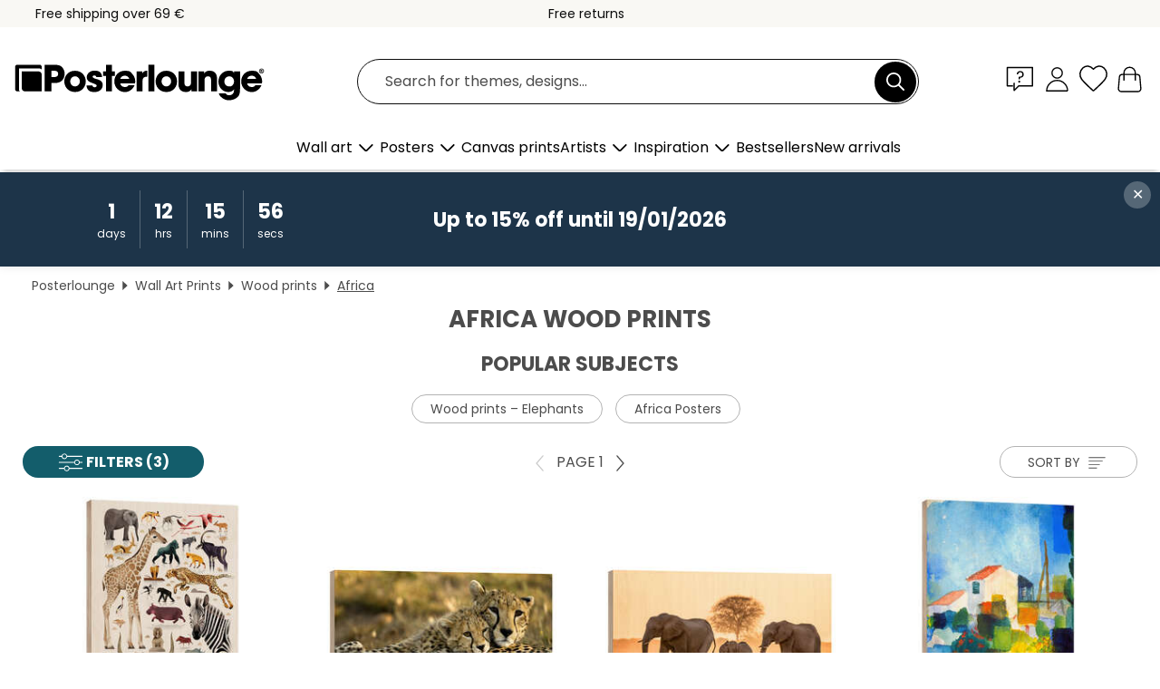

--- FILE ---
content_type: text/html; charset=utf-8
request_url: https://www.posterlounge.com/wall-art/wood-prints/africa/
body_size: 32128
content:
<!DOCTYPE html>
<html lang="en">
<head>
    <meta charset="UTF-8">
    <style>@media (min-width:768px) and (max-width:991px){.hidden-sm{display:none!important}}@media (min-width:992px) and (max-width:1249px){.hidden-md{display:none!important}}@media (min-width:1250px){.hidden-lg{display:none!important}}</style><noscript><style>.lazyload{display:none!important}noscript>img {display:block;max-width:100%;height:auto}.thumbnail noscript>img {margin-left:auto;margin-right: auto}</style></noscript>
    <link rel="preconnect" href="https://media.posterlounge.com"><link rel="preconnect" href="https://cdn.posterlounge.com">
    
    <link rel="preload" href="https://www.posterlounge.com/plugin/extern/bootstrap/fonts/glyphicons-halflings-regular.woff2" as="font" type="font/woff2" crossorigin="anonymous" /><link rel="preload" href="https://cdn.posterlounge.com/plugin/extern/bootstrap/js/includesFix.js" as="script" /><link rel="preload" href="https://www.posterlounge.com/plugin/extern/bootstrap/css/bootstrap.min.css" as="style" /><link rel="preload" href="https://cdn.posterlounge.com/plugin/extern/bootstrap/css/bootstrap-ms.css" as="style" /><link rel="preload" href="https://cdn.posterlounge.com/plugin/extern/bootstrap/js/bootstrap.min.js" as="script" /><link rel="preload" href="https://cdn.posterlounge.com/plugin/extern/bootstrapdialog/css/bootstrap-dialog.min.css" as="style" /><link rel="preload" href="https://cdn.posterlounge.com/plugin/extern/bootstrapdialog/js/bootstrap-dialog.min.js" as="script" /><link rel="preload" href="https://cdn.posterlounge.com/plugin/extern/lazysizes/css/custom-lazy-styles.min.css" as="style" /><link rel="preload" href="https://cdn.posterlounge.com/plugin/extern/flags/css/style.min.css" as="style" /><link rel="preload" href="https://www.posterlounge.com/css/b9f825be06229c858722c8ecb5680f48.css" as="style" /><link rel="preload" href="https://www.posterlounge.com/controller/shop/main/webfonts.css?version=250916" as="style" />

    <title>Shop Africa Wood Prints | Posterlounge.com</title>
    <meta name="description" content="✔ Premium quality ✔ Secure payment ✔ 100-day-returns ✔ Affordable shipping ✔ Unique finish ✔ Buy pictures of Africa on wood prints now!">
    <meta name="viewport" content="width=device-width, initial-scale=1">

    
        <meta name="robots" content="INDEX, FOLLOW, NOODP, NOYDIR">

                                                                                                                                                <link rel="canonical" href="https://www.posterlounge.com/wall-art/wood-prints/africa/">
        
                    <link rel="alternate" hreflang="de-DE" href="https://www.posterlounge.de/wandbilder/holzbilder/afrika/">
                <link rel="alternate" hreflang="de-AT" href="https://www.posterlounge.at/wandbilder/holzbilder/afrika/">
                <link rel="alternate" hreflang="de-CH" href="https://www.posterlounge.ch/wandbilder/holzbilder/afrika/">
                <link rel="alternate" hreflang="en-GB" href="https://www.posterlounge.co.uk/wall-art/wood-prints/africa/">
                <link rel="alternate" hreflang="en-IE" href="https://www.posterlounge.ie/wall-art/wood-prints/africa/">
                <link rel="alternate" hreflang="fr-FR" href="https://www.posterlounge.fr/tableaux/tableaux-en-bois/afrique/">
                <link rel="alternate" hreflang="fr-BE" href="https://www.posterlounge.be/tableaux/tableaux-en-bois/afrique/">
                <link rel="alternate" hreflang="es-ES" href="https://www.posterlounge.es/cuadros/cuadros-de-madera/africa/">
                <link rel="alternate" hreflang="it-IT" href="https://www.posterlounge.it/quadri/stampe-su-legno/africa/">
                <link rel="alternate" hreflang="nl-NL" href="https://www.posterlounge.nl/wanddecoratie/hout-prints/afrika/">
                <link rel="alternate" hreflang="pt-PT" href="https://www.posterlounge.pt/quadros/quadros-de-madeira/africa/">
                <link rel="alternate" hreflang="da-DK" href="https://www.posterlounge.dk/vaegdekoration/print-paa-trae/afrika/">
                <link rel="alternate" hreflang="no-NO" href="https://www.posterlounge.no/veggbilder/trebilder/afrika/">
                <link rel="alternate" hreflang="sv-SE" href="https://www.posterlounge.se/tavlor/tratavlor/afrika/">
                <link rel="alternate" hreflang="fi-FI" href="https://www.posterlounge.fi/taulut/puutaulut/afrikka/">
                <link rel="alternate" hreflang="pl-PL" href="https://www.posterlounge.pl/obrazy/obrazy-na-drewnie/afryka/">
                <link rel="alternate" hreflang="x-default" href="https://www.posterlounge.com/wall-art/wood-prints/africa/">
                
        <meta property="og:type" content="website">
    <meta property="og:url" content="https://www.posterlounge.com/wall-art/wood-prints/africa/">
    <meta property="og:title" content="Shop Africa Wood Prints | Posterlounge.com">
    <meta property="og:description" content="✔ Premium quality ✔ Secure payment ✔ 100-day-returns ✔ Affordable shipping ✔ Unique finish ✔ Buy pictures of Africa on wood prints now!">
        <meta property="og:image" content="https://media.posterlounge.com/img/products/710000/708370/708370_wood-print_m.jpg">
    <meta name="thumbnail" content="https://media.posterlounge.com/img/products/710000/708370/708370_wood-print_m.jpg">
        <meta property="og:image" content="https://media.posterlounge.com/img/products/190000/187246/187246_wood-print_m.jpg">
    <meta name="thumbnail" content="https://media.posterlounge.com/img/products/190000/187246/187246_wood-print_m.jpg">
        <meta property="og:image" content="https://media.posterlounge.com/img/products/710000/700438/700438_wood-print_m.jpg">
    <meta name="thumbnail" content="https://media.posterlounge.com/img/products/710000/700438/700438_wood-print_m.jpg">
        <meta property="og:image" content="https://media.posterlounge.com/img/products/380000/374329/374329_wood-print_m.jpg">
    <meta name="thumbnail" content="https://media.posterlounge.com/img/products/380000/374329/374329_wood-print_m.jpg">
        <meta property="og:image" content="https://media.posterlounge.com/img/products/720000/719530/719530_wood-print_m.jpg">
    <meta name="thumbnail" content="https://media.posterlounge.com/img/products/720000/719530/719530_wood-print_m.jpg">
        <meta property="og:image" content="https://media.posterlounge.com/img/products/520000/512847/512847_wood-print_m.jpg">
    <meta name="thumbnail" content="https://media.posterlounge.com/img/products/520000/512847/512847_wood-print_m.jpg">
        <meta property="og:image" content="https://media.posterlounge.com/img/products/680000/672690/672690_wood-print_m.jpg">
    <meta name="thumbnail" content="https://media.posterlounge.com/img/products/680000/672690/672690_wood-print_m.jpg">
        <meta property="og:image" content="https://media.posterlounge.com/img/products/620000/617142/617142_wood-print_m.jpg">
    <meta name="thumbnail" content="https://media.posterlounge.com/img/products/620000/617142/617142_wood-print_m.jpg">
        <meta property="og:image" content="https://media.posterlounge.com/img/products/710000/704036/704036_wood-print_m.jpg">
    <meta name="thumbnail" content="https://media.posterlounge.com/img/products/710000/704036/704036_wood-print_m.jpg">
    
    <meta name="verify-v1" content="jsXi8zb7H6gcVbAXgm12JAChcd/3kQ5ZV0vGluy355s=">
    <meta name="p:domain_verify" content="2e6c603011a49bb49e22d0da3c726e2c">
    <meta name="msvalidate.01" content="0BEB495C0C44DA08B94EFD62E15B0E16">

    <meta name="apple-mobile-web-app-title" content="Posterlounge">
    <meta name="application-name" content="Posterlounge">
    <link rel="shortcut icon" type="image/x-icon" href="https://cdn.posterlounge.com/controller/shop/main/img/logo-icon.ico">
    <link rel="icon" type="image/svg+xml" href="https://cdn.posterlounge.com/controller/shop/main/img/logo-icon.svg">
    <link rel="icon" type="image/png" href="https://cdn.posterlounge.com/controller/shop/main/img/logo-icon-256px.png">
    <link rel="apple-touch-icon" href="https://cdn.posterlounge.com/controller/shop/main/img/apple-touch-icon-precomposed.png"
          sizes="180x180">

    <script type="text/javascript" src="https://cdn.posterlounge.com/plugin/extern/bootstrap/js/includesFix.js"></script><link rel="stylesheet" href="https://www.posterlounge.com/plugin/extern/bootstrap/css/bootstrap.min.css" type="text/css" /><link rel="stylesheet" href="https://cdn.posterlounge.com/plugin/extern/bootstrap/css/bootstrap-ms.css" type="text/css" /><link rel="stylesheet" href="https://cdn.posterlounge.com/plugin/extern/bootstrapdialog/css/bootstrap-dialog.min.css" type="text/css" /><link rel="stylesheet" href="https://cdn.posterlounge.com/plugin/extern/lazysizes/css/custom-lazy-styles.min.css?version=240620" type="text/css"/><link rel="stylesheet" href="https://cdn.posterlounge.com/plugin/extern/flags/css/style.min.css" type="text/css" /><link rel="stylesheet" href="https://www.posterlounge.com/css/b9f825be06229c858722c8ecb5680f48.css" type="text/css" /><link rel="stylesheet" href="https://www.posterlounge.com/controller/shop/main/webfonts.css?version=250916" type="text/css" />
    <script>
				
				function initGTM()
				{
					(function(w,d,s,l,i){w[l]=w[l]||[];w[l].push({'gtm.start':new Date().getTime(),event:'gtm.js'});var f=d.getElementsByTagName(s)[0],j=d.createElement(s),dl=l!='dataLayer'?'&l='+l:'';j.async=true;j.src='https://gtm.posterlounge.com/gtm.js?id='+i+dl;f.parentNode.insertBefore(j,f);})(window,document,'script','dataLayer','GTM-KCWWWHL');
				}

				function getClientLayer()
				{
					
					dataLayer.push({ "event": "view_item_list", "ecommerce": { "item_list_name": "Africa", "currency": "EUR", "items": [{ "id": "708370", "name": "708370 - Africa&#039;s wildlife","brand": "Dieter Braun","quantity": 1, "price": "13.46", "currency": "EUR", "index": 1 },{ "id": "187246", "name": "187246 - Cheetah cub with mother","brand": "Joe &amp; Mary Ann McDonald","quantity": 1, "price": "13.46", "currency": "EUR", "index": 2 },{ "id": "700438", "name": "700438 - Family trip","brand": "Markus Niegtsch","quantity": 1, "price": "13.46", "currency": "EUR", "index": 3 },{ "id": "374329", "name": "374329 - The bright house (first versio","brand": "August Macke","quantity": 1, "price": "13.46", "currency": "EUR", "index": 4 },{ "id": "719530", "name": "719530 - Sunset in the savannah of the ","brand": "Marcel Gross","quantity": 1, "price": "14.36", "currency": "EUR", "index": 5 },{ "id": "512847", "name": "512847 - Underwater World Africa","brand": "Majidu","quantity": 1, "price": "13.46", "currency": "EUR", "index": 6 },{ "id": "672690", "name": "672690 - Three giraffes, Kilimanjaro","brand": "Posterlounge","quantity": 1, "price": "13.46", "currency": "EUR", "index": 7 },{ "id": "617142", "name": "617142 - Meerkats","brand": "Dieter Braun","quantity": 1, "price": "13.46", "currency": "EUR", "index": 8 },{ "id": "704036", "name": "704036 - Meeting in Marrakech I","brand": "Victoria Borges","quantity": 1, "price": "16.16", "currency": "EUR", "index": 9 },{ "id": "604290", "name": "604290 - Africa Map","brand": "Jazzberry Blue","quantity": 1, "price": "13.46", "currency": "EUR", "index": 10 },{ "id": "746682", "name": "746682 - Nelson Mandela Modern Portrait","brand": "Leon Devenice","quantity": 1, "price": "13.46", "currency": "EUR", "index": 11 },{ "id": "481622", "name": "481622 - Carpet dealer","brand": "Jean-Léon Gérôme","quantity": 1, "price": "13.46", "currency": "EUR", "index": 12 },{ "id": "397054", "name": "397054 - Alley in Tunis","brand": "August Macke","quantity": 1, "price": "13.46", "currency": "EUR", "index": 13 },{ "id": "228500", "name": "228500 - Landscape by the sea","brand": "August Macke","quantity": 1, "price": "15.26", "currency": "EUR", "index": 14 },{ "id": "746792", "name": "746792 - Acacia tree at sunset, Maasai ","brand": "Jan Christopher Becke","quantity": 1, "price": "13.46", "currency": "EUR", "index": 15 },{ "id": "618280", "name": "618280 - Portrait of an African Cheetah","brand": "Posterlounge","quantity": 1, "price": "13.46", "currency": "EUR", "index": 16 },{ "id": "769108", "name": "769108 - Desert Caravan","brand": "Mango Art","quantity": 1, "price": "13.46", "currency": "EUR", "index": 17 },{ "id": "499006", "name": "499006 - African beasts","brand": "Andrew Farley","quantity": 1, "price": "14.36", "currency": "EUR", "index": 18 },{ "id": "769085", "name": "769085 - African Woman","brand": "ThingDesign","quantity": 1, "price": "13.46", "currency": "EUR", "index": 19 },{ "id": "705069", "name": "705069 - Air France West Africa, Equato","brand": "Vintage Travel Collection","quantity": 1, "price": "13.46", "currency": "EUR", "index": 20 },{ "id": "752111", "name": "752111 - Travel to Egypt","brand": "Durro Art","quantity": 1, "price": "13.46", "currency": "EUR", "index": 21 },{ "id": "757003", "name": "757003 - At the Foot of Kilimanjaro","brand": "Dieter Braun","quantity": 1, "price": "13.46", "currency": "EUR", "index": 22 },{ "id": "754474", "name": "754474 - Strong Together","brand": "Niphion","quantity": 1, "price": "15.26", "currency": "EUR", "index": 23 },{ "id": "730344", "name": "730344 - Cape Town South Africa","brand": "Omar Escalante","quantity": 1, "price": "14.36", "currency": "EUR", "index": 24 },{ "id": "605481", "name": "605481 - Sperm whale","brand": "Barathieu Gabriel","quantity": 1, "price": "13.46", "currency": "EUR", "index": 25 },{ "id": "636663", "name": "636663 - Elephant herd at Kilimanjaro","brand": "Posterlounge","quantity": 1, "price": "13.46", "currency": "EUR", "index": 26 },{ "id": "745576", "name": "745576 - Sunset on the Sahara, Morocco","brand": "Matteo Colombo","quantity": 1, "price": "38.66", "currency": "EUR", "index": 27 },{ "id": "749988", "name": "749988 - The Green Moroccan Door","brand": "Henrike Schenk","quantity": 1, "price": "13.46", "currency": "EUR", "index": 28 },{ "id": "398440", "name": "398440 - Market in Tunis I","brand": "August Macke","quantity": 1, "price": "14.36", "currency": "EUR", "index": 29 },{ "id": "705245", "name": "705245 - Cape Town","brand": "Katinka Reinke","quantity": 1, "price": "13.46", "currency": "EUR", "index": 30 },{ "id": "512419", "name": "512419 - Conversation in the evening","brand": "Nangida","quantity": 1, "price": "15.26", "currency": "EUR", "index": 31 },{ "id": "612031", "name": "612031 - Elephant bull portrait","brand": "Johan Swanepoel","quantity": 1, "price": "13.46", "currency": "EUR", "index": 32 },{ "id": "512279", "name": "512279 - The wild flock of birds","brand": "Saidi","quantity": 1, "price": "15.26", "currency": "EUR", "index": 33 },{ "id": "127860", "name": "127860 - Alley in Tunis","brand": "August Macke","quantity": 1, "price": "14.36", "currency": "EUR", "index": 34 },{ "id": "228498", "name": "228498 - Saint Germain near Tunis","brand": "August Macke","quantity": 1, "price": "13.46", "currency": "EUR", "index": 35 },{ "id": "387002", "name": "387002 - In the Bazar","brand": "August Macke","quantity": 1, "price": "13.46", "currency": "EUR", "index": 36 },{ "id": "212914", "name": "212914 - King of the Leopards","brand": "Dave Welling","quantity": 1, "price": "13.46", "currency": "EUR", "index": 37 },{ "id": "767511", "name": "767511 - Aerial view of boats on the be","brand": "Christian Müringer","quantity": 1, "price": "13.46", "currency": "EUR", "index": 38 },{ "id": "558512", "name": "558512 - Closeness","brand": "Bjoern Alicke","quantity": 1, "price": "13.46", "currency": "EUR", "index": 39 },{ "id": "625413", "name": "625413 - Face of a zebra","brand": "Posterlounge","quantity": 1, "price": "13.46", "currency": "EUR", "index": 40 },{ "id": "477982", "name": "477982 - World 1664","brand": "Michaels Antike Weltkarten","quantity": 1, "price": "13.46", "currency": "EUR", "index": 41 },{ "id": "754466", "name": "754466 - Resting Tigers","brand": "treechild","quantity": 1, "price": "13.46", "currency": "EUR", "index": 42 },{ "id": "589054", "name": "589054 - On the beach, 2007","brand": "Tilly Willis","quantity": 1, "price": "28.76", "currency": "EUR", "index": 43 },{ "id": "763101", "name": "763101 - Silhouette eines Afrikanischen","brand": "Todd Gustafson","quantity": 1, "price": "14.36", "currency": "EUR", "index": 44 },{ "id": "512378", "name": "512378 - Blue Giraffe","brand": "Omary","quantity": 1, "price": "15.26", "currency": "EUR", "index": 45 },{ "id": "603878", "name": "603878 - Namibia","brand": "Jazzberry Blue","quantity": 1, "price": "13.46", "currency": "EUR", "index": 46 },{ "id": "512471", "name": "512471 - Delicate Leopard","brand": "Mustapha","quantity": 1, "price": "15.26", "currency": "EUR", "index": 47 },{ "id": "618355", "name": "618355 - Cheetahs on the hunt","brand": "Posterlounge","quantity": 1, "price": "13.46", "currency": "EUR", "index": 48 },{ "id": "579762", "name": "579762 - Patchwork Africa","brand": "Eugen Stross","quantity": 1, "price": "13.46", "currency": "EUR", "index": 49 },{ "id": "650768", "name": "650768 - Africa - Topographic Map I","brand": "Posterlounge","quantity": 1, "price": "13.46", "currency": "EUR", "index": 50 },{ "id": "512427", "name": "512427 - African Women Fetching Water","brand": "Nangida","quantity": 1, "price": "13.46", "currency": "EUR", "index": 51 },{ "id": "703269", "name": "703269 - Kalahari Lion","brand": "Art Couture","quantity": 1, "price": "13.46", "currency": "EUR", "index": 52 },{ "id": "380325", "name": "380325 - Green mamba on a branch","brand": "David Northcott","quantity": 1, "price": "13.46", "currency": "EUR", "index": 53 },{ "id": "746791", "name": "746791 - Sunrise in the savannah of the","brand": "Jan Christopher Becke","quantity": 1, "price": "36.86", "currency": "EUR", "index": 54 },{ "id": "772699", "name": "772699 - African Sunset","brand": "DejaReve","quantity": 1, "price": "15.26", "currency": "EUR", "index": 55 },{ "id": "205641", "name": "205641 - Red bush viper on tree","brand": "David Northcott","quantity": 1, "price": "13.46", "currency": "EUR", "index": 56 },{ "id": "703377", "name": "703377 - Tripoli, Lybien","brand": "Vintage Travel Collection","quantity": 1, "price": "13.46", "currency": "EUR", "index": 57 },{ "id": "567616", "name": "567616 - Infant mountain gorilla (Goril","brand": "James Hager","quantity": 1, "price": "14.36", "currency": "EUR", "index": 58 },{ "id": "415608", "name": "415608 - Procession of Musicians in Tan","brand": "Eugene Delacroix","quantity": 1, "price": "14.36", "currency": "EUR", "index": 59 },{ "id": "547570", "name": "547570 - Lioness, resting","brand": "Posterlounge","quantity": 1, "price": "14.36", "currency": "EUR", "index": 60 }] }, "pin" : { "items": [{"product_id":"708370","product_price":"13.46","product_category":"Africa"},{"product_id":"187246","product_price":"13.46","product_category":"Africa"},{"product_id":"700438","product_price":"13.46","product_category":"Africa"},{"product_id":"374329","product_price":"13.46","product_category":"Africa"},{"product_id":"719530","product_price":"14.36","product_category":"Africa"},{"product_id":"512847","product_price":"13.46","product_category":"Africa"},{"product_id":"672690","product_price":"13.46","product_category":"Africa"},{"product_id":"617142","product_price":"13.46","product_category":"Africa"},{"product_id":"704036","product_price":"16.16","product_category":"Africa"},{"product_id":"604290","product_price":"13.46","product_category":"Africa"},{"product_id":"746682","product_price":"13.46","product_category":"Africa"},{"product_id":"481622","product_price":"13.46","product_category":"Africa"},{"product_id":"397054","product_price":"13.46","product_category":"Africa"},{"product_id":"228500","product_price":"15.26","product_category":"Africa"},{"product_id":"746792","product_price":"13.46","product_category":"Africa"},{"product_id":"618280","product_price":"13.46","product_category":"Africa"},{"product_id":"769108","product_price":"13.46","product_category":"Africa"},{"product_id":"499006","product_price":"14.36","product_category":"Africa"},{"product_id":"769085","product_price":"13.46","product_category":"Africa"},{"product_id":"705069","product_price":"13.46","product_category":"Africa"},{"product_id":"752111","product_price":"13.46","product_category":"Africa"},{"product_id":"757003","product_price":"13.46","product_category":"Africa"},{"product_id":"754474","product_price":"15.26","product_category":"Africa"},{"product_id":"730344","product_price":"14.36","product_category":"Africa"},{"product_id":"605481","product_price":"13.46","product_category":"Africa"},{"product_id":"636663","product_price":"13.46","product_category":"Africa"},{"product_id":"745576","product_price":"38.66","product_category":"Africa"},{"product_id":"749988","product_price":"13.46","product_category":"Africa"},{"product_id":"398440","product_price":"14.36","product_category":"Africa"},{"product_id":"705245","product_price":"13.46","product_category":"Africa"},{"product_id":"512419","product_price":"15.26","product_category":"Africa"},{"product_id":"612031","product_price":"13.46","product_category":"Africa"}] }, "meta" : { "item": { "id" : [708370,187246,700438,374329,719530,512847,672690,617142,704036,604290,746682,481622,397054,228500,746792,618280,769108,499006,769085,705069,752111,757003,754474,730344,605481,636663,745576,749988,398440,705245,512419,612031,512279,127860,228498,387002,212914,767511,558512,625413,477982,754466,589054,763101,512378,603878,512471,618355,579762,650768,512427,703269,380325,746791,772699,205641,703377,567616,415608,547570], "name": "Africa" } }, "algolia" : { "afterSearch": 1, "userToken": "cc26b36ec62859da856c0297f69aa4a6", "userTokenAuth": "", "index": "Posterlounge_com", "queryId": "b853b3840cdf8887244fe6056b1a802b", "items": ["708370","187246","700438","374329","719530","512847","672690","617142","704036","604290","746682","481622","397054","228500","746792","618280","769108","499006","769085","705069","752111","757003","754474","730344","605481","636663","745576","749988","398440","705245","512419","612031","512279","127860","228498","387002","212914","767511","558512","625413","477982","754466","589054","763101","512378","603878","512471","618355","579762","650768","512427","703269","380325","746791","772699","205641","703377","567616","415608","547570"] } });
					dataLayer.push({ecommerce: undefined, pin: undefined, meta: undefined, algolia: undefined, search_term: undefined, klaviyo: undefined});
				}
				
				function getServerLayer()
				{
					$(document).ajaxComplete(function (event, xhr, settings)
					{
					    var call = true;
					    if(typeof settings.url !== 'undefined')
					    {
					        if(settings.url.indexOf('noGTM=1') > 0)
					        {
					            call = false;
					        }
					    }
					    
					    if(call)
					    {
                            $.ajax({
                                type: 'POST',
                                url: 'https://www.posterlounge.com/plugin/extern/googletagmanager/ajax/get.php',
                                dataType: 'json',
                                global: false,
                                success: function (request)
                                {
                                    if(request != null)
                                    {
                                        if(request.status)
                                        {
                                            if(request.results.jsObjects !== 'undefined')
                                            {
                                                for(x=0;x<request.results.jsObjects.length;x++)
                                                {
                                                    dataLayer.push(JSON.parse(request.results.jsObjects[x]));
                                                }
                                            }
                                        }
                                    }
                                }
                            });
                        }
					});
				}
			
				function initGTMClientId()
				{
					$.ajax({
						type: 'POST',
						url: 'https://www.posterlounge.com/plugin/extern/googletagmanager/ajax/id.php',
						dataType: 'json',
						global: false,
						success: function (request)
						{
							if(request != null)
							{
								if(request.status)
								{
									if(request.results.id !== 'undefined')
									{
										initGTM();
										
										dataLayer.push({
											'event':		'client_id',
											'client_id':	request.results.id,
											'em_hash':	    request.results.em,
											'portal_id':	request.results.portal,
											'environment':  'production',
											'section' :     'list_view',
											'ip_override':  request.results.ip,
											'user_agent':   request.results.ua,
											'test_dim1':    request.results.test_dim1,
											'test_dim2':    request.results.test_dim2,
											'test_dim3':    request.results.test_dim3,
											'test_algolia': request.results.test_algolia
										});
										
										getClientLayer();
										getServerLayer();
									}
								}
							}
						}
					});
				}
			</script><script>
			
			function getInfos(e,o)
			{   
				var cm = __cmp('getCMPData');
				var analytics = 0;
				if(cm.gdprApplies !== true || cm.vendorConsents.s26 === true)
				{
					analytics = 1;
				}
				
				$.ajax({
					type: 'POST',
					url: 'https://www.posterlounge.com/plugin/shop/cookiebanner/ajax/state.php',
					dataType: 'json',
					global: false,
					data:{
					  analytics: analytics
					}
				});
				
				if (typeof initGTMClientId == 'function') { 
					initGTMClientId();
				}
			}
		  
			document.addEventListener('DOMContentLoaded', function() 
			{
                let cmp = __cmp('getCMPData');
                if(typeof cmp === 'object' && cmp.cmpDataObject) {
                    getInfos(null, null);
                } else {
                    __cmp('addEventListener',['consent',getInfos,false],null);
                }
				
			});
		</script>

        
    <script type="application/ld+json">
        {
            "@context": "https://schema.org",
            "@type": "WebSite",
            "url": "https://www.posterlounge.com",
            "potentialAction": {
                "@type": "SearchAction",
                "target": "https://www.posterlounge.com/search.html?action=search&query={search_term_string}",
                "query-input": "required name=search_term_string"
            }
        }
    </script>
    
    
    
    <script type="application/ld+json">
        {
            "@context": "https://schema.org",
            "@type": "Organization",
            "name": "Posterlounge",
            "url": "https://www.posterlounge.com",
            "logo": "https://www.posterlounge.com/controller/shop/main/img/posterlounge-logo.svg",
            "sameAs": [
                "https://www.facebook.com/posterlounge",
                "https://www.pinterest.com/posterlounge/",
                "https://instagram.com/posterlounge/"
            ],
            "contactPoint": [
                {
                    "@type": "ContactPoint",
                    "telephone": "+49-341-33975900",
                    "contactType": "customer service"
                }
            ]
        }
    </script>
    
</head>

<body data-role="page" id="main" data-posterlounge-instant-intensity="500">
<noscript><iframe src="https://gtm.posterlounge.com/ns.html?id=GTM-KCWWWHL" height="0" width="0" style="display:none;visibility:hidden"></iframe></noscript><script>if(!"gdprAppliesGlobally" in window){window.gdprAppliesGlobally=true}if(!("cmp_id" in window)||window.cmp_id<1){window.cmp_id=0}if(!("cmp_cdid" in window)){window.cmp_cdid="13950359a461"}if(!("cmp_params" in window)){window.cmp_params=""}if(!("cmp_host" in window)){window.cmp_host="c.delivery.consentmanager.net"}if(!("cmp_cdn" in window)){window.cmp_cdn="cdn.consentmanager.net"}if(!("cmp_proto" in window)){window.cmp_proto="https:"}if(!("cmp_codesrc" in window)){window.cmp_codesrc="1"}window.cmp_getsupportedLangs=function(){var b=["DE","EN","FR","IT","NO","DA","FI","ES","PT","RO","BG","ET","EL","GA","HR","LV","LT","MT","NL","PL","SV","SK","SL","CS","HU","RU","SR","ZH","TR","UK","AR","BS"];if("cmp_customlanguages" in window){for(var a=0;a<window.cmp_customlanguages.length;a++){b.push(window.cmp_customlanguages[a].l.toUpperCase())}}return b};window.cmp_getRTLLangs=function(){var a=["AR"];if("cmp_customlanguages" in window){for(var b=0;b<window.cmp_customlanguages.length;b++){if("r" in window.cmp_customlanguages[b]&&window.cmp_customlanguages[b].r){a.push(window.cmp_customlanguages[b].l)}}}return a};window.cmp_getlang=function(j){if(typeof(j)!="boolean"){j=true}if(j&&typeof(cmp_getlang.usedlang)=="string"&&cmp_getlang.usedlang!==""){return cmp_getlang.usedlang}var g=window.cmp_getsupportedLangs();var c=[];var f=location.hash;var e=location.search;var a="languages" in navigator?navigator.languages:[];if(f.indexOf("cmplang=")!=-1){c.push(f.substr(f.indexOf("cmplang=")+8,2).toUpperCase())}else{if(e.indexOf("cmplang=")!=-1){c.push(e.substr(e.indexOf("cmplang=")+8,2).toUpperCase())}else{if("cmp_setlang" in window&&window.cmp_setlang!=""){c.push(window.cmp_setlang.toUpperCase())}else{if(a.length>0){for(var d=0;d<a.length;d++){c.push(a[d])}}}}}if("language" in navigator){c.push(navigator.language)}if("userLanguage" in navigator){c.push(navigator.userLanguage)}var h="";for(var d=0;d<c.length;d++){var b=c[d].toUpperCase();if(g.indexOf(b)!=-1){h=b;break}if(b.indexOf("-")!=-1){b=b.substr(0,2)}if(g.indexOf(b)!=-1){h=b;break}}if(h==""&&typeof(cmp_getlang.defaultlang)=="string"&&cmp_getlang.defaultlang!==""){return cmp_getlang.defaultlang}else{if(h==""){h="EN"}}h=h.toUpperCase();return h};(function(){var u=document;var v=u.getElementsByTagName;var h=window;var o="";var b="_en";if("cmp_getlang" in h){o=h.cmp_getlang().toLowerCase();if("cmp_customlanguages" in h){for(var q=0;q<h.cmp_customlanguages.length;q++){if(h.cmp_customlanguages[q].l.toUpperCase()==o.toUpperCase()){o="en";break}}}b="_"+o}function x(i,e){var w="";i+="=";var s=i.length;var d=location;if(d.hash.indexOf(i)!=-1){w=d.hash.substr(d.hash.indexOf(i)+s,9999)}else{if(d.search.indexOf(i)!=-1){w=d.search.substr(d.search.indexOf(i)+s,9999)}else{return e}}if(w.indexOf("&")!=-1){w=w.substr(0,w.indexOf("&"))}return w}var k=("cmp_proto" in h)?h.cmp_proto:"https:";if(k!="http:"&&k!="https:"){k="https:"}var g=("cmp_ref" in h)?h.cmp_ref:location.href;var j=u.createElement("script");j.setAttribute("data-cmp-ab","1");var c=x("cmpdesign","cmp_design" in h?h.cmp_design:"");var f=x("cmpregulationkey","cmp_regulationkey" in h?h.cmp_regulationkey:"");var r=x("cmpgppkey","cmp_gppkey" in h?h.cmp_gppkey:"");var n=x("cmpatt","cmp_att" in h?h.cmp_att:"");j.src=k+"//"+h.cmp_host+"/delivery/cmp.php?"+("cmp_id" in h&&h.cmp_id>0?"id="+h.cmp_id:"")+("cmp_cdid" in h?"&cdid="+h.cmp_cdid:"")+"&h="+encodeURIComponent(g)+(c!=""?"&cmpdesign="+encodeURIComponent(c):"")+(f!=""?"&cmpregulationkey="+encodeURIComponent(f):"")+(r!=""?"&cmpgppkey="+encodeURIComponent(r):"")+(n!=""?"&cmpatt="+encodeURIComponent(n):"")+("cmp_params" in h?"&"+h.cmp_params:"")+(u.cookie.length>0?"&__cmpfcc=1":"")+"&l="+o.toLowerCase()+"&o="+(new Date()).getTime();j.type="text/javascript";j.async=true;if(u.currentScript&&u.currentScript.parentElement){u.currentScript.parentElement.appendChild(j)}else{if(u.body){u.body.appendChild(j)}else{var t=v("body");if(t.length==0){t=v("div")}if(t.length==0){t=v("span")}if(t.length==0){t=v("ins")}if(t.length==0){t=v("script")}if(t.length==0){t=v("head")}if(t.length>0){t[0].appendChild(j)}}}var m="js";var p=x("cmpdebugunminimized","cmpdebugunminimized" in h?h.cmpdebugunminimized:0)>0?"":".min";var a=x("cmpdebugcoverage","cmp_debugcoverage" in h?h.cmp_debugcoverage:"");if(a=="1"){m="instrumented";p=""}var j=u.createElement("script");j.src=k+"//"+h.cmp_cdn+"/delivery/"+m+"/cmp"+b+p+".js";j.type="text/javascript";j.setAttribute("data-cmp-ab","1");j.async=true;if(u.currentScript&&u.currentScript.parentElement){u.currentScript.parentElement.appendChild(j)}else{if(u.body){u.body.appendChild(j)}else{var t=v("body");if(t.length==0){t=v("div")}if(t.length==0){t=v("span")}if(t.length==0){t=v("ins")}if(t.length==0){t=v("script")}if(t.length==0){t=v("head")}if(t.length>0){t[0].appendChild(j)}}}})();window.cmp_addFrame=function(b){if(!window.frames[b]){if(document.body){var a=document.createElement("iframe");a.style.cssText="display:none";if("cmp_cdn" in window&&"cmp_ultrablocking" in window&&window.cmp_ultrablocking>0){a.src="//"+window.cmp_cdn+"/delivery/empty.html"}a.name=b;a.setAttribute("title","Intentionally hidden, please ignore");a.setAttribute("role","none");a.setAttribute("tabindex","-1");document.body.appendChild(a)}else{window.setTimeout(window.cmp_addFrame,10,b)}}};window.cmp_rc=function(h){var b=document.cookie;var f="";var d=0;while(b!=""&&d<100){d++;while(b.substr(0,1)==" "){b=b.substr(1,b.length)}var g=b.substring(0,b.indexOf("="));if(b.indexOf(";")!=-1){var c=b.substring(b.indexOf("=")+1,b.indexOf(";"))}else{var c=b.substr(b.indexOf("=")+1,b.length)}if(h==g){f=c}var e=b.indexOf(";")+1;if(e==0){e=b.length}b=b.substring(e,b.length)}return(f)};window.cmp_stub=function(){var a=arguments;__cmp.a=__cmp.a||[];if(!a.length){return __cmp.a}else{if(a[0]==="ping"){if(a[1]===2){a[2]({gdprApplies:gdprAppliesGlobally,cmpLoaded:false,cmpStatus:"stub",displayStatus:"hidden",apiVersion:"2.2",cmpId:31},true)}else{a[2](false,true)}}else{if(a[0]==="getUSPData"){a[2]({version:1,uspString:window.cmp_rc("")},true)}else{if(a[0]==="getTCData"){__cmp.a.push([].slice.apply(a))}else{if(a[0]==="addEventListener"||a[0]==="removeEventListener"){__cmp.a.push([].slice.apply(a))}else{if(a.length==4&&a[3]===false){a[2]({},false)}else{__cmp.a.push([].slice.apply(a))}}}}}}};window.cmp_gpp_ping=function(){return{gppVersion:"1.0",cmpStatus:"stub",cmpDisplayStatus:"hidden",supportedAPIs:["tcfca","usnat","usca","usva","usco","usut","usct"],cmpId:31}};window.cmp_gppstub=function(){var a=arguments;__gpp.q=__gpp.q||[];if(!a.length){return __gpp.q}var g=a[0];var f=a.length>1?a[1]:null;var e=a.length>2?a[2]:null;if(g==="ping"){return window.cmp_gpp_ping()}else{if(g==="addEventListener"){__gpp.e=__gpp.e||[];if(!("lastId" in __gpp)){__gpp.lastId=0}__gpp.lastId++;var c=__gpp.lastId;__gpp.e.push({id:c,callback:f});return{eventName:"listenerRegistered",listenerId:c,data:true,pingData:window.cmp_gpp_ping()}}else{if(g==="removeEventListener"){var h=false;__gpp.e=__gpp.e||[];for(var d=0;d<__gpp.e.length;d++){if(__gpp.e[d].id==e){__gpp.e[d].splice(d,1);h=true;break}}return{eventName:"listenerRemoved",listenerId:e,data:h,pingData:window.cmp_gpp_ping()}}else{if(g==="getGPPData"){return{sectionId:3,gppVersion:1,sectionList:[],applicableSections:[0],gppString:"",pingData:window.cmp_gpp_ping()}}else{if(g==="hasSection"||g==="getSection"||g==="getField"){return null}else{__gpp.q.push([].slice.apply(a))}}}}}};window.cmp_msghandler=function(d){var a=typeof d.data==="string";try{var c=a?JSON.parse(d.data):d.data}catch(f){var c=null}if(typeof(c)==="object"&&c!==null&&"__cmpCall" in c){var b=c.__cmpCall;window.__cmp(b.command,b.parameter,function(h,g){var e={__cmpReturn:{returnValue:h,success:g,callId:b.callId}};d.source.postMessage(a?JSON.stringify(e):e,"*")})}if(typeof(c)==="object"&&c!==null&&"__uspapiCall" in c){var b=c.__uspapiCall;window.__uspapi(b.command,b.version,function(h,g){var e={__uspapiReturn:{returnValue:h,success:g,callId:b.callId}};d.source.postMessage(a?JSON.stringify(e):e,"*")})}if(typeof(c)==="object"&&c!==null&&"__tcfapiCall" in c){var b=c.__tcfapiCall;window.__tcfapi(b.command,b.version,function(h,g){var e={__tcfapiReturn:{returnValue:h,success:g,callId:b.callId}};d.source.postMessage(a?JSON.stringify(e):e,"*")},b.parameter)}if(typeof(c)==="object"&&c!==null&&"__gppCall" in c){var b=c.__gppCall;window.__gpp(b.command,function(h,g){var e={__gppReturn:{returnValue:h,success:g,callId:b.callId}};d.source.postMessage(a?JSON.stringify(e):e,"*")},"parameter" in b?b.parameter:null,"version" in b?b.version:1)}};window.cmp_setStub=function(a){if(!(a in window)||(typeof(window[a])!=="function"&&typeof(window[a])!=="object"&&(typeof(window[a])==="undefined"||window[a]!==null))){window[a]=window.cmp_stub;window[a].msgHandler=window.cmp_msghandler;window.addEventListener("message",window.cmp_msghandler,false)}};window.cmp_setGppStub=function(a){if(!(a in window)||(typeof(window[a])!=="function"&&typeof(window[a])!=="object"&&(typeof(window[a])==="undefined"||window[a]!==null))){window[a]=window.cmp_gppstub;window[a].msgHandler=window.cmp_msghandler;window.addEventListener("message",window.cmp_msghandler,false)}};window.cmp_addFrame("__cmpLocator");if(!("cmp_disableusp" in window)||!window.cmp_disableusp){window.cmp_addFrame("__uspapiLocator")}if(!("cmp_disabletcf" in window)||!window.cmp_disabletcf){window.cmp_addFrame("__tcfapiLocator")}if(!("cmp_disablegpp" in window)||!window.cmp_disablegpp){window.cmp_addFrame("__gppLocator")}window.cmp_setStub("__cmp");if(!("cmp_disabletcf" in window)||!window.cmp_disabletcf){window.cmp_setStub("__tcfapi")}if(!("cmp_disableusp" in window)||!window.cmp_disableusp){window.cmp_setStub("__uspapi")}if(!("cmp_disablegpp" in window)||!window.cmp_disablegpp){window.cmp_setGppStub("__gpp")};</script>
<div id="side-nav" class="side-nav">
    <!-- Mobile Nav, die den Content nach rechts verschiebt -->
    <div class="mobile-nav-left">
        <div class="mobile-nav-top">
            <div id="close-tab">Close<span></span></div>
            <div id="side-nav-pageNavLogo">
                <a href="https://www.posterlounge.com" title="Posters and wall art prints by Posterlounge">&nbsp;</a>
            </div>
            <div id="mn-searchWrapper" class="search-wrapper">
                <form action="https://www.posterlounge.com/search.html" accept-charset="UTF-8" method="get" name="search" class="pos-rel searchFieldGroup">
                    <input name="action" type="hidden" value="search"/>
                    <div class="input-group">
                        <input
                                name="s_query"
                                id="mn-mainSearchInput"
                                type="text"
                                autocomplete="off"
                                placeholder="Search for themes, designs..."
                                value=""
                                maxlength="250"
                                class="searchField"
                                aria-label="Search field"
                        />
                        <div class="input-group-btn mega-menu-search-background">
                            <button type="button" class="btn mega-menu-searchBtn" aria-label="Search">&nbsp;</button>
                        </div>
                        <button type="button" class="btn searchClearBtnHeader"></button>
                    </div>
                </form>
            </div>
        </div>
        <nav>
            <div id="mobileNavbar">
                <ul class="nav navbar-nav">
                                                            <li class="has-children">
                                                <span class="nav-headline" role="button" tabindex="0" aria-expanded="false" aria-controls="subchildren-wallart">
                            Wall art
                            <span class="nav-toggle-btn arrow"></span>
                        </span>
                        <ul class="nav-children" id="subchildren-wallart">
                                                        <li>
                                <a class="nav-headline discoverAll" href="https://www.posterlounge.com/wall-art/" title="Discover all products">
                                    <span>Discover all products</span>
                                </a>
                            </li>
                                                                                                                <li class="nav-subheadline has-children">
                                <span class="nav-headline" role="button" tabindex="0" aria-expanded="false" aria-controls="children-top_products">Products
                                    <span class="nav-toggle-btn plus"></span>
                                </span>
                                <ul class="nav-children" id="children-top_products">
                                                                        <li>
                                        <a href="https://www.posterlounge.com/wall-art/posters/" title="Posters">
                                            <span>Posters</span>
                                        </a>
                                    </li>
                                                                        <li>
                                        <a href="https://www.posterlounge.com/wall-art/canvas-prints/" title="Canvas prints">
                                            <span>Canvas prints</span>
                                        </a>
                                    </li>
                                                                        <li>
                                        <a href="https://www.posterlounge.com/wall-art/aluminium-prints/" title="Aluminium prints">
                                            <span>Aluminium prints</span>
                                        </a>
                                    </li>
                                                                        <li>
                                        <a href="https://www.posterlounge.com/wall-art/acrylic-prints/" title="Acrylic prints">
                                            <span>Acrylic prints</span>
                                        </a>
                                    </li>
                                                                        <li>
                                        <a href="https://www.posterlounge.com/wall-art/wood-prints/" title="Wood prints">
                                            <span>Wood prints</span>
                                        </a>
                                    </li>
                                                                        <li>
                                        <a href="https://www.posterlounge.com/wall-art/gallery-prints/" title="Gallery prints">
                                            <span>Gallery prints</span>
                                        </a>
                                    </li>
                                                                        <li>
                                        <a href="https://www.posterlounge.com/wall-art/art-prints/" title="Art prints">
                                            <span>Art prints</span>
                                        </a>
                                    </li>
                                                                        <li>
                                        <a href="https://www.posterlounge.com/wall-art/foam-board-prints/" title="Foam board prints">
                                            <span>Foam board prints</span>
                                        </a>
                                    </li>
                                                                        <li>
                                        <a href="https://www.posterlounge.com/wall-art/wall-stickers/" title="Wall stickers">
                                            <span>Wall stickers</span>
                                        </a>
                                    </li>
                                                                        <li>
                                        <a href="https://www.posterlounge.com/wall-art/door-stickers/" title="Door stickers">
                                            <span>Door stickers</span>
                                        </a>
                                    </li>
                                                                        <li>
                                        <a href="https://www.posterlounge.com/wall-art/door-posters/" title="Door posters">
                                            <span>Door posters</span>
                                        </a>
                                    </li>
                                                                        <li>
                                        <a href="https://www.posterlounge.com/wall-art/colouring-posters/" title="Colouring posters">
                                            <span>Colouring posters</span>
                                        </a>
                                    </li>
                                                                        <li>
                                        <a href="https://www.posterlounge.com/wall-art/gift-vouchers/" title="Gift vouchers">
                                            <span>Gift vouchers</span>
                                        </a>
                                    </li>
                                                                        <li>
                                        <a href="https://www.posterlounge.com/wall-art/wall-calendars/" title="Wall calendars">
                                            <span>Wall calendars</span>
                                        </a>
                                    </li>
                                                                    </ul>
                            </li>
                                                                                                                <li class="nav-subheadline has-children">
                                <span class="nav-headline" role="button" tabindex="0" aria-expanded="false" aria-controls="children-popular_art_styles">Popular art styles
                                    <span class="nav-toggle-btn plus"></span>
                                </span>
                                <ul class="nav-children" id="children-popular_art_styles">
                                                                        <li>
                                        <a href="https://www.posterlounge.com/wall-art/fauvism/" title="Fauvism">
                                            <span>Fauvism</span>
                                        </a>
                                    </li>
                                                                        <li>
                                        <a href="https://www.posterlounge.com/wall-art/posters/impressionism/" title="Impressionism">
                                            <span>Impressionism</span>
                                        </a>
                                    </li>
                                                                        <li>
                                        <a href="https://www.posterlounge.com/wall-art/abstract-art/" title="Abstract art">
                                            <span>Abstract art</span>
                                        </a>
                                    </li>
                                                                        <li>
                                        <a href="https://www.posterlounge.com/wall-art/asian-art/" title="Asian art">
                                            <span>Asian art</span>
                                        </a>
                                    </li>
                                                                        <li>
                                        <a href="https://www.posterlounge.com/wall-art/watercolour-paintings/" title="Watercolour paintings">
                                            <span>Watercolour paintings</span>
                                        </a>
                                    </li>
                                                                        <li>
                                        <a href="https://www.posterlounge.com/wall-art/mash-up-art/" title="Mash Up Art">
                                            <span>Mash Up Art</span>
                                        </a>
                                    </li>
                                                                        <li>
                                        <a href="https://www.posterlounge.com/wall-art/surrealism/" title="Surrealism">
                                            <span>Surrealism</span>
                                        </a>
                                    </li>
                                                                        <li>
                                        <a href="https://www.posterlounge.com/wall-art/bauhaus/" title="Bauhaus">
                                            <span>Bauhaus</span>
                                        </a>
                                    </li>
                                                                        <li>
                                        <a href="https://www.posterlounge.com/wall-art/digital-art/" title="Digital art">
                                            <span>Digital art</span>
                                        </a>
                                    </li>
                                                                        <li>
                                        <a href="https://www.posterlounge.com/wall-art/photography/" title="Photography">
                                            <span>Photography</span>
                                        </a>
                                    </li>
                                                                        <li>
                                        <a href="https://www.posterlounge.com/wall-art/drawings-and-sketching/" title="Drawings and sketching">
                                            <span>Drawings and sketching</span>
                                        </a>
                                    </li>
                                                                    </ul>
                            </li>
                                                                                                                <li class="nav-subheadline has-children">
                                <span class="nav-headline" role="button" tabindex="0" aria-expanded="false" aria-controls="children-popular_rooms">Popular spaces
                                    <span class="nav-toggle-btn plus"></span>
                                </span>
                                <ul class="nav-children" id="children-popular_rooms">
                                                                        <li>
                                        <a href="https://www.posterlounge.com/wall-art/living-room/" title="Living room wall art">
                                            <span>Living room wall art</span>
                                        </a>
                                    </li>
                                                                        <li>
                                        <a href="https://www.posterlounge.com/wall-art/bedroom/" title="Bedroom wall art">
                                            <span>Bedroom wall art</span>
                                        </a>
                                    </li>
                                                                        <li>
                                        <a href="https://www.posterlounge.com/wall-art/kitchen/" title="Kitchen wall art">
                                            <span>Kitchen wall art</span>
                                        </a>
                                    </li>
                                                                        <li>
                                        <a href="https://www.posterlounge.com/wall-art/bathroom/" title="Bathroom wall art">
                                            <span>Bathroom wall art</span>
                                        </a>
                                    </li>
                                                                        <li>
                                        <a href="https://www.posterlounge.com/wall-art/children-s-room/" title="Kids’ room wall art">
                                            <span>Kids’ room wall art</span>
                                        </a>
                                    </li>
                                                                        <li>
                                        <a href="https://www.posterlounge.com/wall-art/office/" title="Office wall art">
                                            <span>Office wall art</span>
                                        </a>
                                    </li>
                                                                    </ul>
                            </li>
                                                                                                                <li class="nav-subheadline has-children">
                                <span class="nav-headline" role="button" tabindex="0" aria-expanded="false" aria-controls="children-popular_styles">Popular interior design styles
                                    <span class="nav-toggle-btn plus"></span>
                                </span>
                                <ul class="nav-children" id="children-popular_styles">
                                                                        <li>
                                        <a href="https://www.posterlounge.com/wall-art/japandi/" title="Japandi">
                                            <span>Japandi</span>
                                        </a>
                                    </li>
                                                                        <li>
                                        <a href="https://www.posterlounge.com/wall-art/boho/" title="Boho">
                                            <span>Boho</span>
                                        </a>
                                    </li>
                                                                        <li>
                                        <a href="https://www.posterlounge.com/wall-art/contemporary/" title="Contemporary">
                                            <span>Contemporary</span>
                                        </a>
                                    </li>
                                                                        <li>
                                        <a href="https://www.posterlounge.com/wall-art/mid-century-modern/" title="Mid-century modern">
                                            <span>Mid-century modern</span>
                                        </a>
                                    </li>
                                                                        <li>
                                        <a href="https://www.posterlounge.com/wall-art/nautical/" title="Nautical">
                                            <span>Nautical</span>
                                        </a>
                                    </li>
                                                                        <li>
                                        <a href="https://www.posterlounge.com/wall-art/vintage/" title="Vintage">
                                            <span>Vintage</span>
                                        </a>
                                    </li>
                                                                        <li>
                                        <a href="https://www.posterlounge.com/wall-art/scandinavian/" title="Scandinavian">
                                            <span>Scandinavian</span>
                                        </a>
                                    </li>
                                                                        <li>
                                        <a href="https://www.posterlounge.com/wall-art/country-style/" title="Cottage style">
                                            <span>Cottage style</span>
                                        </a>
                                    </li>
                                                                        <li>
                                        <a href="https://www.posterlounge.com/wall-art/minimalist/" title="Minimalist">
                                            <span>Minimalist</span>
                                        </a>
                                    </li>
                                                                    </ul>
                            </li>
                                                                                </ul>
                                            </li>
                                                                                <li class="has-children">
                                                <span class="nav-headline" role="button" tabindex="0" aria-expanded="false" aria-controls="subchildren-poster">
                            Posters
                            <span class="nav-toggle-btn arrow"></span>
                        </span>
                        <ul class="nav-children" id="subchildren-poster">
                                                        <li>
                                <a class="nav-headline discoverAll" href="https://www.posterlounge.com/wall-art/posters/" title="Discover all products">
                                    <span>Discover all products</span>
                                </a>
                            </li>
                                                                                                                <li class="nav-subheadline has-children">
                                <span class="nav-headline" role="button" tabindex="0" aria-expanded="false" aria-controls="children-top_poster_categories">Popular subjects
                                    <span class="nav-toggle-btn plus"></span>
                                </span>
                                <ul class="nav-children" id="children-top_poster_categories">
                                                                        <li>
                                        <a href="https://www.posterlounge.com/wall-art/posters/movies/" title="Movie posters">
                                            <span>Movie posters</span>
                                        </a>
                                    </li>
                                                                        <li>
                                        <a href="https://www.posterlounge.com/wall-art/posters/mangas/" title="Anime posters">
                                            <span>Anime posters</span>
                                        </a>
                                    </li>
                                                                        <li>
                                        <a href="https://www.posterlounge.com/wall-art/posters/animals/" title="Animal posters">
                                            <span>Animal posters</span>
                                        </a>
                                    </li>
                                                                        <li>
                                        <a href="https://www.posterlounge.com/wall-art/posters/cities/" title="City posters">
                                            <span>City posters</span>
                                        </a>
                                    </li>
                                                                        <li>
                                        <a href="https://www.posterlounge.com/wall-art/posters/sayings-and-quotes/" title="Sayings and Quotes posters">
                                            <span>Quotes posters</span>
                                        </a>
                                    </li>
                                                                        <li>
                                        <a href="https://www.posterlounge.com/wall-art/posters/music-and-dance/" title="Music posters">
                                            <span>Music posters</span>
                                        </a>
                                    </li>
                                                                        <li>
                                        <a href="https://www.posterlounge.com/wall-art/posters/sports/" title="Sports posters">
                                            <span>Sports posters</span>
                                        </a>
                                    </li>
                                                                        <li>
                                        <a href="https://www.posterlounge.com/wall-art/posters/world-maps/" title="World maps on posters">
                                            <span>Map prints</span>
                                        </a>
                                    </li>
                                                                        <li>
                                        <a href="https://www.posterlounge.com/wall-art/posters/botany/" title="Botanical posters">
                                            <span>Botanical posters</span>
                                        </a>
                                    </li>
                                                                        <li>
                                        <a href="https://www.posterlounge.com/wall-art/posters/nature/" title="Nature posters">
                                            <span>Nature posters</span>
                                        </a>
                                    </li>
                                                                        <li>
                                        <a href="https://www.posterlounge.com/wall-art/posters/architecture/" title="Architecture posters">
                                            <span>Architecture posters</span>
                                        </a>
                                    </li>
                                                                        <li>
                                        <a href="https://www.posterlounge.com/wall-art/posters/learning-and-knowledge/" title="Educational wall art">
                                            <span>Educational wall art</span>
                                        </a>
                                    </li>
                                                                    </ul>
                            </li>
                                                                                                                <li class="nav-subheadline has-children">
                                <span class="nav-headline" role="button" tabindex="0" aria-expanded="false" aria-controls="children-trends_inspiration">Trends and inspiration
                                    <span class="nav-toggle-btn plus"></span>
                                </span>
                                <ul class="nav-children" id="children-trends_inspiration">
                                                                        <li>
                                        <a href="https://www.posterlounge.com/wall-art/posters/bauhaus/" title="Bauhaus posters">
                                            <span>Bauhaus posters</span>
                                        </a>
                                    </li>
                                                                        <li>
                                        <a href="https://www.posterlounge.com/wall-art/posters/retro/" title="Retro posters">
                                            <span>Retro posters</span>
                                        </a>
                                    </li>
                                                                        <li>
                                        <a href="https://www.posterlounge.com/wall-art/posters/japandi/" title="Japandi posters">
                                            <span>Japandi posters</span>
                                        </a>
                                    </li>
                                                                        <li>
                                        <a href="https://www.posterlounge.com/wall-art/posters/black-and-white/" title="Black-and-white posters">
                                            <span>Black-and-white posters</span>
                                        </a>
                                    </li>
                                                                        <li>
                                        <a href="https://www.posterlounge.com/wall-art/posters/cocktails/" title="Cocktail posters">
                                            <span>Cocktail posters</span>
                                        </a>
                                    </li>
                                                                        <li>
                                        <a href="https://www.posterlounge.com/wall-art/posters/vintage/" title="Vintage posters">
                                            <span>Vintage posters</span>
                                        </a>
                                    </li>
                                                                        <li>
                                        <a href="https://www.posterlounge.com/collection/exhibition-posters.html" title="Exhibition Posters">
                                            <span>Exhibition Posters</span>
                                        </a>
                                    </li>
                                                                        <li>
                                        <a href="https://www.posterlounge.com/wall-art/posters/coffee/" title="Coffee posters">
                                            <span>Coffee posters</span>
                                        </a>
                                    </li>
                                                                    </ul>
                            </li>
                                                                                                                <li class="nav-subheadline has-children">
                                <span class="nav-headline" role="button" tabindex="0" aria-expanded="false" aria-controls="children-poster_rooms">Popular spaces
                                    <span class="nav-toggle-btn plus"></span>
                                </span>
                                <ul class="nav-children" id="children-poster_rooms">
                                                                        <li>
                                        <a href="https://www.posterlounge.com/wall-art/posters/living-room/" title="Living room posters">
                                            <span>Living room posters</span>
                                        </a>
                                    </li>
                                                                        <li>
                                        <a href="https://www.posterlounge.com/wall-art/posters/kitchen/" title="Kitchen posters">
                                            <span>Kitchen posters</span>
                                        </a>
                                    </li>
                                                                        <li>
                                        <a href="https://www.posterlounge.com/wall-art/posters/bedroom/" title="Bedroom posters">
                                            <span>Bedroom posters</span>
                                        </a>
                                    </li>
                                                                        <li>
                                        <a href="https://www.posterlounge.com/wall-art/posters/children-s-room/" title="Children’s posters">
                                            <span>Children’s posters</span>
                                        </a>
                                    </li>
                                                                        <li>
                                        <a href="https://www.posterlounge.com/wall-art/posters/office/" title="Office posters">
                                            <span>Office posters</span>
                                        </a>
                                    </li>
                                                                    </ul>
                            </li>
                                                                                </ul>
                                            </li>
                                                                                <li class="">
                                                <a href="https://www.posterlounge.com/wall-art/canvas-prints/" class="nav-headline" title="Canvas prints">
                            Canvas prints
                            <span class="nav-toggle-btn arrow"></span>
                        </a>
                                            </li>
                                                                                <li class="has-children">
                                                <span class="nav-headline" role="button" tabindex="0" aria-expanded="false" aria-controls="subchildren-artist">
                            Artists
                            <span class="nav-toggle-btn arrow"></span>
                        </span>
                        <ul class="nav-children" id="subchildren-artist">
                                                                                                                <li class="nav-subheadline has-children">
                                <span class="nav-headline" role="button" tabindex="0" aria-expanded="false" aria-controls="children-artistsTop">Popular artists
                                    <span class="nav-toggle-btn plus"></span>
                                </span>
                                <ul class="nav-children" id="children-artistsTop">
                                                                        <li>
                                        <a href="https://www.posterlounge.com/artists/vincent-van-gogh/" title="Vincent van Gogh">
                                            <span>Vincent van Gogh</span>
                                        </a>
                                    </li>
                                                                        <li>
                                        <a href="https://www.posterlounge.com/artists/alfons-mucha/" title="Alfons Mucha">
                                            <span>Alfons Mucha</span>
                                        </a>
                                    </li>
                                                                        <li>
                                        <a href="https://www.posterlounge.com/artists/william-morris/" title="William Morris">
                                            <span>William Morris</span>
                                        </a>
                                    </li>
                                                                        <li>
                                        <a href="https://www.posterlounge.com/artists/claude-monet/" title="Claude Monet">
                                            <span>Claude Monet</span>
                                        </a>
                                    </li>
                                                                        <li>
                                        <a href="https://www.posterlounge.com/artists/frida-kahlo/" title="Frida Kahlo">
                                            <span>Frida Kahlo</span>
                                        </a>
                                    </li>
                                                                        <li>
                                        <a href="https://www.posterlounge.com/artists/frank-moth/" title="Frank Moth">
                                            <span>Frank Moth</span>
                                        </a>
                                    </li>
                                                                        <li>
                                        <a href="https://www.posterlounge.com/artists/paul-klee/" title="Paul Klee">
                                            <span>Paul Klee</span>
                                        </a>
                                    </li>
                                                                        <li>
                                        <a href="https://www.posterlounge.com/artists/gustav-klimt/" title="Gustav Klimt">
                                            <span>Gustav Klimt</span>
                                        </a>
                                    </li>
                                                                        <li>
                                        <a href="https://www.posterlounge.com/artists/henri-matisse/" title="Henri Matisse">
                                            <span>Henri Matisse</span>
                                        </a>
                                    </li>
                                                                        <li>
                                        <a href="https://www.posterlounge.com/artists/matsumoto-hoji/" title="Matsumoto Hoji">
                                            <span>Matsumoto Hoji</span>
                                        </a>
                                    </li>
                                                                        <li>
                                        <a href="https://www.posterlounge.com/artists/catsanddotz/" title="CatsAndDotz">
                                            <span>CatsAndDotz</span>
                                        </a>
                                    </li>
                                                                        <li>
                                        <a href="https://www.posterlounge.com/artists/tamara-de-lempicka/" title="Tamara de Lempicka">
                                            <span>Tamara de Lempicka</span>
                                        </a>
                                    </li>
                                                                    </ul>
                            </li>
                                                                                                                <li class="nav-subheadline has-children">
                                <span class="nav-headline" role="button" tabindex="0" aria-expanded="false" aria-controls="children-artistsNew">New artists
                                    <span class="nav-toggle-btn plus"></span>
                                </span>
                                <ul class="nav-children" id="children-artistsNew">
                                                                        <li>
                                        <a href="https://www.posterlounge.com/artists/branka-kodzoman/" title="Branka Kodžoman">
                                            <span>Branka Kodžoman</span>
                                        </a>
                                    </li>
                                                                        <li>
                                        <a href="https://www.posterlounge.com/artists/raoul-dufy/" title="Raoul Dufy">
                                            <span>Raoul Dufy</span>
                                        </a>
                                    </li>
                                                                        <li>
                                        <a href="https://www.posterlounge.com/artists/eduard-warkentin/" title="Eduard Warkentin">
                                            <span>Eduard Warkentin</span>
                                        </a>
                                    </li>
                                                                        <li>
                                        <a href="https://www.posterlounge.com/artists/urchin-bay/" title="Urchin Bay">
                                            <span>Urchin Bay</span>
                                        </a>
                                    </li>
                                                                        <li>
                                        <a href="https://www.posterlounge.com/artists/annick/" title="Annick">
                                            <span>Annick</span>
                                        </a>
                                    </li>
                                                                        <li>
                                        <a href="https://www.posterlounge.com/artists/thingdesign/" title="ThingDesign">
                                            <span>ThingDesign</span>
                                        </a>
                                    </li>
                                                                        <li>
                                        <a href="https://www.posterlounge.com/artists/artsy-sesta/" title="Artsy Sesta">
                                            <span>Artsy Sesta</span>
                                        </a>
                                    </li>
                                                                        <li>
                                        <a href="https://www.posterlounge.com/artists/adriano-oliveira/" title="Adriano Oliveira">
                                            <span>Adriano Oliveira</span>
                                        </a>
                                    </li>
                                                                        <li>
                                        <a href="https://www.posterlounge.com/artists/lucas-tiefenthaler/" title="Lucas Tiefenthaler">
                                            <span>Lucas Tiefenthaler</span>
                                        </a>
                                    </li>
                                                                        <li>
                                        <a href="https://www.posterlounge.com/artists/petra-meikle/" title="Petra Meikle">
                                            <span>Petra Meikle</span>
                                        </a>
                                    </li>
                                                                    </ul>
                            </li>
                                                                                                                <li class="nav-subheadline has-children">
                                <span class="nav-headline" role="button" tabindex="0" aria-expanded="false" aria-controls="children-artists_collection">Artist collections
                                    <span class="nav-toggle-btn plus"></span>
                                </span>
                                <ul class="nav-children" id="children-artists_collection">
                                                                        <li>
                                        <a href="https://www.posterlounge.com/the-colourful-crew/" title="The Colourful Crew">
                                            <span>The Colourful Crew</span>
                                        </a>
                                    </li>
                                                                        <li>
                                        <a href="https://www.posterlounge.com/the-fun-makers/" title="The Fun Makers">
                                            <span>The Fun Makers</span>
                                        </a>
                                    </li>
                                                                        <li>
                                        <a href="https://www.posterlounge.com/the-animal-lovers/" title="The Animal Lovers">
                                            <span>The Animal Lovers</span>
                                        </a>
                                    </li>
                                                                        <li>
                                        <a href="https://www.posterlounge.com/the-ai-specialists/" title="The AI Specialists">
                                            <span>The AI Specialists</span>
                                        </a>
                                    </li>
                                                                        <li>
                                        <a href="https://www.posterlounge.com/the-collage-crafters/" title="The Collage Crafters">
                                            <span>The Collage Crafters</span>
                                        </a>
                                    </li>
                                                                        <li>
                                        <a href="https://www.posterlounge.com/the-world-travellers/" title="The World Travellers">
                                            <span>The World Travellers</span>
                                        </a>
                                    </li>
                                                                        <li>
                                        <a href="https://www.posterlounge.com/the-retro-designers/" title="The Retro Designers">
                                            <span>The Retro Designers</span>
                                        </a>
                                    </li>
                                                                        <li>
                                        <a href="https://www.posterlounge.com/the-nature-lovers/" title="The Nature Lovers">
                                            <span>The Nature Lovers</span>
                                        </a>
                                    </li>
                                                                        <li>
                                        <a href="https://www.posterlounge.com/the-sports-maniacs/" title="The Sports Maniacs">
                                            <span>The Sports Maniacs</span>
                                        </a>
                                    </li>
                                                                        <li>
                                        <a href="https://www.posterlounge.com/the-hilarious-paintings/" title="The Hilarious Paintings">
                                            <span>The Hilarious Paintings</span>
                                        </a>
                                    </li>
                                                                        <li>
                                        <a href="https://www.posterlounge.com/the-minimalists/" title="The Minimalists">
                                            <span>The Minimalists</span>
                                        </a>
                                    </li>
                                                                    </ul>
                            </li>
                                                                                </ul>
                                            </li>
                                                                                <li class="has-children">
                                                <span class="nav-headline" role="button" tabindex="0" aria-expanded="false" aria-controls="subchildren-inspiration">
                            Inspiration
                            <span class="nav-toggle-btn arrow"></span>
                        </span>
                        <ul class="nav-children" id="subchildren-inspiration">
                                                                                                                <li class="nav-subheadline has-children">
                                <span class="nav-headline" role="button" tabindex="0" aria-expanded="false" aria-controls="children-poster_colors">Popular colours
                                    <span class="nav-toggle-btn plus"></span>
                                </span>
                                <ul class="nav-children" id="children-poster_colors">
                                                                        <li>
                                        <a href="https://www.posterlounge.com/wall-art/beige/" title="Beige wall art prints">
                                            <span>Beige wall art prints</span>
                                        </a>
                                    </li>
                                                                        <li>
                                        <a href="https://www.posterlounge.com/wall-art/orange/" title="Orange wall art prints">
                                            <span>Orange wall art prints</span>
                                        </a>
                                    </li>
                                                                        <li>
                                        <a href="https://www.posterlounge.com/wall-art/pastel/" title="Pastel wall art">
                                            <span>Pastel wall art</span>
                                        </a>
                                    </li>
                                                                        <li>
                                        <a href="https://www.posterlounge.com/wall-art/rose/" title="Rosé wall art prints">
                                            <span>Rosé wall art prints</span>
                                        </a>
                                    </li>
                                                                        <li>
                                        <a href="https://www.posterlounge.com/wall-art/black-and-white/" title="Black-and-white wall art">
                                            <span>Black-and-white wall art</span>
                                        </a>
                                    </li>
                                                                        <li>
                                        <a href="https://www.posterlounge.com/wall-art/green/" title="Green wall art prints">
                                            <span>Green wall art prints</span>
                                        </a>
                                    </li>
                                                                        <li>
                                        <a href="https://www.posterlounge.com/wall-art/red/" title="Red wall art prints">
                                            <span>Red wall art prints</span>
                                        </a>
                                    </li>
                                                                        <li>
                                        <a href="https://www.posterlounge.com/wall-art/blue/" title="Blue wall art prints">
                                            <span>Blue wall art prints</span>
                                        </a>
                                    </li>
                                                                    </ul>
                            </li>
                                                                                                                <li class="nav-subheadline has-children">
                                <span class="nav-headline" role="button" tabindex="0" aria-expanded="false" aria-controls="children-top_collections">Top collections
                                    <span class="nav-toggle-btn plus"></span>
                                </span>
                                <ul class="nav-children" id="children-top_collections">
                                                                        <li>
                                        <a href="https://www.posterlounge.com/the-great-women-artists/" title="The Great Women Artists">
                                            <span>The Great Women Artists</span>
                                        </a>
                                    </li>
                                                                        <li>
                                        <a href="https://www.posterlounge.com/matisse-and-beyond/" title="Matisse & Beyond">
                                            <span>Matisse & Beyond</span>
                                        </a>
                                    </li>
                                                                        <li>
                                        <a href="https://www.posterlounge.com/minimal-still-life/" title="Minimal Still Life">
                                            <span>Minimal Still Life</span>
                                        </a>
                                    </li>
                                                                        <li>
                                        <a href="https://www.posterlounge.com/wall-art/gift-ideas/" title="Gift ideas">
                                            <span>Gift ideas</span>
                                        </a>
                                    </li>
                                                                        <li>
                                        <a href="https://www.posterlounge.com/wall-art/food-culture/" title="Food Culture">
                                            <span>Food Culture</span>
                                        </a>
                                    </li>
                                                                    </ul>
                            </li>
                                                                                </ul>
                                            </li>
                                                                                <li class="">
                                                <a href="https://www.posterlounge.com/bestsellers/" class="nav-headline" title="Bestsellers">
                            Bestsellers
                            <span class="nav-toggle-btn arrow"></span>
                        </a>
                                            </li>
                                                                                <li class="">
                                                <a href="https://www.posterlounge.com/new-arrivals/" class="nav-headline" title="New arrivals">
                            New arrivals
                            <span class="nav-toggle-btn arrow"></span>
                        </a>
                                            </li>
                                                                                                                                        </ul>
            </div>
        </nav>
    </div>
    <div id="mobile-navbar-footer">
        <div id="mobile-navbar-help">
            <span class="mob-support"></span>
            <span class="help-label">Help and customer service</span>
            <span id="help-toggle" class="icon-down"></span>
        </div>

        <div id="mobile-help-panel">
            <div class="help-popup-content">
                <div class="help-links">
                                        <a href="https://www.posterlounge.com/support/" class="help-link uppercase">Customer information<span class="popup-vector"></span></a>
                </div>
                <div class="help-contact">
                    <span class="support-image"></span>
                    <p>Send us an e-mail:<br>
                        <a class="mail" href="mailto:support@posterlounge.com">support@posterlounge.com</a>
                    </p>
                </div>
            </div>
        </div>
        <div id="mobile-navbar-btn-box">
                                    <a class="mobile-navbar-btn" href="https://www.posterlounge.com/my-account.html" title="My account">
                <span id="mob-account"></span>
                <span>My account</span>
            </a>
                        
                        <a class="mobile-navbar-btn pos-rel" href="https://www.posterlounge.com/wishlist.html" title="Wishlist">
                <span id="mob-wishlist"></span>
                <span>Wishlist</span>
                <span class="pageNavWishlistCount pageNavBubble" style="display:none;"> 0</span>
            </a>
                    </div>
    </div>
</div>
<div class="mobile-nav-overlay"></div>
<div id="supportPopup" class="support-popup hidden" aria-hidden="true" role="dialog">
    <div class="popup-arrow"></div>
    <button class="popup-close" aria-label="Close"></button>

    <div class="popup-header">
        <span class="mob-support"></span>
        <span class="help-label">Help and customer service</span>
    </div>

    <div class="help-popup-content">
        <div class="help-links">
                        <a href="https://www.posterlounge.com/support/" class="help-link uppercase">Customer information<span class="popup-vector"></span></a>
        </div>
        <div class="help-contact">
            <span class="support-image"></span>
            <p>Send us an e-mail:<br>
                <a class="mail" href="mailto:support@posterlounge.com">support@posterlounge.com</a>
            </p>
        </div>
    </div>
</div>
<div id="header-placeholder"></div>
<div id="headerWrapper">
        <!-- Navigation für SM, MS und XS -->
    <nav class="mobile-top-nav hidden-lg hidden-md">
        <div id="containerBanner">
            <div class="banner-item transPlugin"><div tabindex="-1" class="trustpilot-widget" data-locale="en-UK" data-template-id="5419b732fbfb950b10de65e5" data-businessunit-id="49607d0c0000640005040061" data-style-height="24px" data-style-width="320px" data-theme="light" data-font-family="Open Sans" data-text-color="#4C4C4C" data-stars="4,5">
</div></div>
            <div class="banner-item">Free shipping over 69 €</div>
            <div class="banner-item">Free returns</div>
        </div>
        <div class="navbar navbar-default navbar-static-top custom-navbar">
            <div class="container custom-container">
                <div class="nav navbar-nav navbar-left">
                    <button type="button" id="pageNavMenu" class="navbar-toggle-btn sidebar-toogle collapsed" data-toggle="collapse" data-target="" aria-controls="mobileNavbar" aria-label="Mobile menu">
                        <span class="icon-bar top-bar"></span>
                        <span class="icon-bar middle-bar"></span>
                        <span class="icon-bar bottom-bar"></span>
                    </button>
                    <div class="nav-icon pageNavSupport">
                        <div class="popup-trigger-wrapper" data-popup="supportPopup" tabindex="0" role="button" aria-controls="supportPopup" aria-expanded="false" aria-haspopup="dialog" aria-label="Help and customer service">
                            <span class="tab-support"></span>
                        </div>
                    </div>
                </div>
                <ul class="nav navbar-nav navbar-right">
                    <li class="nav-icon pageNavWishlist">
                        <a href="https://www.posterlounge.com/wishlist.html" title="Wishlist" class="pos-rel">
                            <span class="pageNavWishlistCount pageNavBubble" style="display:none;">0</span>
                        </a>
                    </li>
                    <li class="nav-icon pageNavBasket">
                        <a href="https://www.posterlounge.com/orderform.html" title="My basket" class="pos-rel">
                            <span class="pageNavBasketCount pageNavBubble" style="display:none;">0</span>
                        </a>
                    </li>
                </ul>
                <div id="pageNavLogo">
                    <a href="https://www.posterlounge.com" title="Posters and wall art prints by Posterlounge">&nbsp;</a>
                </div>
                <div id="searchContainer">
                    <form action="https://www.posterlounge.com/search.html" accept-charset="UTF-8" method="get" name="search" class="pos-rel searchFieldGroup">
                        <input name="action" type="hidden" value="search"/>
                        <div class="input-group">
                            <input
                                name="s_query"
                                id="mainSearchInput"
                                type="text"
                                autocomplete="off"
                                placeholder="Search for themes, designs..."
                                value=""
                                maxlength="250"
                                class="searchField"
                                aria-label="Search field"
                            />
                            <div class="input-group-btn mega-menu-search-background">
                                <button type="button" class="btn mega-menu-searchBtn" aria-label="Search">&nbsp;</button>
                            </div>
                            <button type="button" class="btn searchClearBtnHeader"></button>
                        </div>
                    </form>
                </div>
                <div id="menuSwipeList" class="pos-rel">
                    <div class="menu-swipe-carousel">
                                                <span>
                            <a href="https://www.posterlounge.com/wall-art/" class="nav-link" title="Wall art">
                                <span>Wall art</span>
                            </a>
                        </span>
                                                <span>
                            <a href="https://www.posterlounge.com/wall-art/posters/" class="nav-link" title="Posters">
                                <span>Posters</span>
                            </a>
                        </span>
                                                <span>
                            <a href="https://www.posterlounge.com/wall-art/canvas-prints/" class="nav-link" title="Canvas prints">
                                <span>Canvas prints</span>
                            </a>
                        </span>
                                                <span>
                            <a href="https://www.posterlounge.com/artists/" class="nav-link" title="Artists">
                                <span>Artists</span>
                            </a>
                        </span>
                                                <span>
                            <a href="https://www.posterlounge.com/wall-art-sets/" class="nav-link" title="Inspiration">
                                <span>Inspiration</span>
                            </a>
                        </span>
                                                <span>
                            <a href="https://www.posterlounge.com/bestsellers/" class="nav-link" title="Bestsellers">
                                <span>Bestsellers</span>
                            </a>
                        </span>
                                                <span>
                            <a href="https://www.posterlounge.com/new-arrivals/" class="nav-link" title="New arrivals">
                                <span>New arrivals</span>
                            </a>
                        </span>
                                            </div>
                    <div id="scrollIndicator"></div>
                </div>
            </div>
        </div>
    </nav>
        <div id="header" class="stickyHeader">
        <div id="skipBanner" class="skip-banner" aria-hidden="true">
            <a href="#pageContent" class="skip-link">Skip to main content</a>
            <a href="#search" class="skip-link">Go to search</a>
        </div>
                <!-- Header inkl. Menü für LG/MD (außer iPad Pro & MS Surface) -->
        <header class="masthead hidden-sm hidden-ms hidden-xs" data-role="header">
                        <div id="topBar">
                <div class="container custom-container">
                    <div id="topBanner">
                        <div><span>Free shipping over 69 €</span></div>
                        <div><span>Free returns</span></div>
                        <div>
                            <div tabindex="-1" class="transPlugin"><div tabindex="-1" class="trustpilot-widget" data-locale="en-UK" data-template-id="5419b732fbfb950b10de65e5" data-businessunit-id="49607d0c0000640005040061" data-style-height="24px" data-style-width="320px" data-theme="light" data-font-family="Open Sans" data-text-color="#4C4C4C" data-stars="4,5">
</div></div>
                        </div>
                    </div>
                </div>
            </div>
                        <div id="pageHead" class="container-fluid">
                <!-- Search Overlay -->
                <div id="searchOverlay" class="search-overlay"></div>
                <div class="header-container">
                    <div class="nav-area">
                        <div class="container-fluid ">
                            <div class="nav-top-space">
                                <div class="nav-top-space-item">
                                    <a href="https://www.posterlounge.com" title="Posters and wall art prints by Posterlounge" id="logoContainer"></a>
                                </div>
                                <div class="nav-top-space-item pos-rel" id="search">
                                                                        <div id="searchWrapper" class="search-wrapper">
                                        <form action="https://www.posterlounge.com/search.html" accept-charset="UTF-8" method="get" name="search" class="pos-rel searchFieldGroup">
                                            <input name="action" type="hidden" value="search"/>
                                            <div class="input-group">
                                                <input
                                                    name="s_query"
                                                    id="SearchInput"
                                                    type="text"
                                                    autocomplete="off"
                                                    placeholder="Search for themes, designs..."
                                                    value=""
                                                    maxlength="250"
                                                    class="searchField"
                                                    aria-label="Search field"
                                                />
                                                <div class="input-group-btn mega-menu-search-background">
                                                    <button type="button" class="btn mega-menu-searchBtn" aria-label="Search">&nbsp;</button>
                                                </div>
                                                <button type="button" class="btn searchClearBtnHeader"></button>
                                            </div>
                                        </form>
                                    </div>
                                                                    </div>
                                <div class="nav-top-space-item" id="mainContent" tabindex="-1">

                                    <ul id="pageSubNav">
                                        <li class="pageSubNavEntry pos-rel">
                                            <div class="popup-trigger-wrapper" data-popup="supportPopup" tabindex="0" role="button" aria-controls="supportPopup" aria-expanded="false" aria-haspopup="dialog" aria-label="Help and customer service">
                                                <span id="pageNavSupport" class="tab-support"></span>
                                            </div>
                                        </li>
                                                                                <li class="pageSubNavEntry">
                                            <span id="pageSubNavAccount" >
                                                <a class="menu-icon" href="https://www.posterlounge.com/my-account.html" title="My account" aria-label="My account">&nbsp;</a>
                                            </span>
                                        </li>
                                        <li class="pageSubNavEntry">
                                            <span id="pageSubNavWishlist">
                                                <a href="https://www.posterlounge.com/wishlist.html" title="Wishlist" class="menu-icon pageNavWishlist pos-rel" aria-label="Wishlist">
                                                    <span class="pageNavWishlistCount pageNavBubble"  style="display:none;" >0</span>
                                                </a>
                                            </span>
                                        </li>
                                        <li class="pageSubNavEntry">
                                            <span id="pageSubNavBasket">
                                                <a href="https://www.posterlounge.com/orderform.html" title="My basket" class="menu-icon pageNavBasket pos-rel" aria-label="My basket">
                                                    <span class="pageNavBasketCount pageNavBubble"  style="display:none;" >0</span>
                                                </a>
                                            </span>
                                        </li>
                                                                            </ul>
                                </div>
                            </div>
                                                        <div id="nav-wrapper">
                                <nav id="nav-box">
                                    <div class="navbar-collapse collapse">
                                        <ul class="navbar-nav navbar-nav-items-container">
                                                                                        <li class="nav-item dropdown mega-dropdown">
                                                <a href="https://www.posterlounge.com/wall-art/" class="nav-link dropdown-toggle navbar-dropdown" data-key="wallart" title="Wall art"><span>Wall art</span></a>
                                                                                                <span tabindex="0" role="button" class="arrow-down" data-target="wallart" aria-label="Open menu Wall art" data-label-open="Open menu Wall art" data-label-close="Close menu Wall art" aria-expanded="false"></span>
                                                                                            </li>
                                                                                        <li class="nav-item dropdown mega-dropdown">
                                                <a href="https://www.posterlounge.com/wall-art/posters/" class="nav-link dropdown-toggle navbar-dropdown" data-key="poster" title="Posters"><span>Posters</span></a>
                                                                                                <span tabindex="0" role="button" class="arrow-down" data-target="poster" aria-label="Open menu Posters" data-label-open="Open menu Posters" data-label-close="Close menu Posters" aria-expanded="false"></span>
                                                                                            </li>
                                                                                        <li class="nav-item dropdown mega-dropdown no-dropdown">
                                                <a href="https://www.posterlounge.com/wall-art/canvas-prints/" class="nav-link dropdown-toggle navbar-dropdown" data-key="canvas" title="Canvas prints"><span>Canvas prints</span></a>
                                                                                            </li>
                                                                                        <li class="nav-item dropdown mega-dropdown">
                                                <a href="https://www.posterlounge.com/artists/" class="nav-link dropdown-toggle navbar-dropdown" data-key="artist" title="Artists"><span>Artists</span></a>
                                                                                                <span tabindex="0" role="button" class="arrow-down" data-target="artist" aria-label="Open menu Artists" data-label-open="Open menu Artists" data-label-close="Close menu Artists" aria-expanded="false"></span>
                                                                                            </li>
                                                                                        <li class="nav-item dropdown mega-dropdown">
                                                <a href="https://www.posterlounge.com/wall-art-sets/" class="nav-link dropdown-toggle navbar-dropdown" data-key="inspiration" title="Inspiration"><span>Inspiration</span></a>
                                                                                                <span tabindex="0" role="button" class="arrow-down" data-target="inspiration" aria-label="Open menu Inspiration" data-label-open="Open menu Inspiration" data-label-close="Close menu Inspiration" aria-expanded="false"></span>
                                                                                            </li>
                                                                                        <li class="nav-item dropdown mega-dropdown no-dropdown">
                                                <a href="https://www.posterlounge.com/bestsellers/" class="nav-link dropdown-toggle navbar-dropdown" data-key="bestseller" title="Bestsellers"><span>Bestsellers</span></a>
                                                                                            </li>
                                                                                        <li class="nav-item dropdown mega-dropdown no-dropdown">
                                                <a href="https://www.posterlounge.com/new-arrivals/" class="nav-link dropdown-toggle navbar-dropdown" data-key="new" title="New arrivals"><span>New arrivals</span></a>
                                                                                            </li>
                                                                                    </ul>
                                    </div>
                                </nav>
                                <div class="mega-menu-dropdown-container">
                                                                                                            <div class="dropdown-menu mega-menu" data-parent="wallart" style="display: none;">
                                        <div class="dropdown-menu-container">
                                            <div class="dropdown-menu-item">
                                                <div class="list-unstyled-box">
                                                                                                        <ul class="list-unstyled">
                                                        <li class="mainCategory uppercase">Products</li>
                                                                                                                <li>
                                                            <a class="pageLink" href="https://www.posterlounge.com/wall-art/" title="Discover all products">
                                                                <span class="more-link main-list-item">Discover all products</span>
                                                            </a>
                                                        </li>
                                                                                                                                                                        <li>
                                                            <a class="pageLink" href="https://www.posterlounge.com/wall-art/posters/" title="Posters">
                                                                                                                                <span class="list-unstyled-item">Posters</span>
                                                            </a>
                                                        </li>
                                                                                                                <li>
                                                            <a class="pageLink" href="https://www.posterlounge.com/wall-art/canvas-prints/" title="Canvas prints">
                                                                                                                                <span class="list-unstyled-item">Canvas prints</span>
                                                            </a>
                                                        </li>
                                                                                                                <li>
                                                            <a class="pageLink" href="https://www.posterlounge.com/wall-art/aluminium-prints/" title="Aluminium prints">
                                                                                                                                <span class="list-unstyled-item">Aluminium prints</span>
                                                            </a>
                                                        </li>
                                                                                                                <li>
                                                            <a class="pageLink" href="https://www.posterlounge.com/wall-art/acrylic-prints/" title="Acrylic prints">
                                                                                                                                <span class="list-unstyled-item">Acrylic prints</span>
                                                            </a>
                                                        </li>
                                                                                                                <li>
                                                            <a class="pageLink" href="https://www.posterlounge.com/wall-art/wood-prints/" title="Wood prints">
                                                                                                                                <span class="list-unstyled-item">Wood prints</span>
                                                            </a>
                                                        </li>
                                                                                                                <li>
                                                            <a class="pageLink" href="https://www.posterlounge.com/wall-art/gallery-prints/" title="Gallery prints">
                                                                                                                                <span class="list-unstyled-item">Gallery prints</span>
                                                            </a>
                                                        </li>
                                                                                                                <li>
                                                            <a class="pageLink" href="https://www.posterlounge.com/wall-art/art-prints/" title="Art prints">
                                                                                                                                <span class="list-unstyled-item">Art prints</span>
                                                            </a>
                                                        </li>
                                                                                                                <li>
                                                            <a class="pageLink" href="https://www.posterlounge.com/wall-art/foam-board-prints/" title="Foam board prints">
                                                                                                                                <span class="list-unstyled-item">Foam board prints</span>
                                                            </a>
                                                        </li>
                                                                                                                <li>
                                                            <a class="pageLink" href="https://www.posterlounge.com/wall-art/wall-stickers/" title="Wall stickers">
                                                                                                                                <span class="list-unstyled-item">Wall stickers</span>
                                                            </a>
                                                        </li>
                                                                                                                <li>
                                                            <a class="pageLink" href="https://www.posterlounge.com/wall-art/door-stickers/" title="Door stickers">
                                                                                                                                <span class="list-unstyled-item">Door stickers</span>
                                                            </a>
                                                        </li>
                                                                                                                <li>
                                                            <a class="pageLink" href="https://www.posterlounge.com/wall-art/door-posters/" title="Door posters">
                                                                                                                                <span class="list-unstyled-item">Door posters</span>
                                                            </a>
                                                        </li>
                                                                                                                <li>
                                                            <a class="pageLink" href="https://www.posterlounge.com/wall-art/colouring-posters/" title="Colouring posters">
                                                                                                                                <span class="list-unstyled-item">Colouring posters</span>
                                                            </a>
                                                        </li>
                                                                                                                <li>
                                                            <a class="pageLink" href="https://www.posterlounge.com/wall-art/gift-vouchers/" title="Gift vouchers">
                                                                                                                                <span class="list-unstyled-item">Gift vouchers</span>
                                                            </a>
                                                        </li>
                                                                                                                <li>
                                                            <a class="pageLink" href="https://www.posterlounge.com/wall-art/wall-calendars/" title="Wall calendars">
                                                                                                                                <span class="list-unstyled-item">Wall calendars</span>
                                                            </a>
                                                        </li>
                                                                                                            </ul>
                                                                                                        <ul class="list-unstyled">
                                                        <li class="mainCategory uppercase">Popular art styles</li>
                                                                                                                                                                        <li>
                                                            <a class="pageLink" href="https://www.posterlounge.com/wall-art/fauvism/" title="Fauvism">
                                                                                                                                <span class="list-unstyled-item">Fauvism</span>
                                                            </a>
                                                        </li>
                                                                                                                <li>
                                                            <a class="pageLink" href="https://www.posterlounge.com/wall-art/posters/impressionism/" title="Impressionism">
                                                                                                                                <span class="list-unstyled-item">Impressionism</span>
                                                            </a>
                                                        </li>
                                                                                                                <li>
                                                            <a class="pageLink" href="https://www.posterlounge.com/wall-art/abstract-art/" title="Abstract art">
                                                                                                                                <span class="list-unstyled-item">Abstract art</span>
                                                            </a>
                                                        </li>
                                                                                                                <li>
                                                            <a class="pageLink" href="https://www.posterlounge.com/wall-art/asian-art/" title="Asian art">
                                                                                                                                <span class="list-unstyled-item">Asian art</span>
                                                            </a>
                                                        </li>
                                                                                                                <li>
                                                            <a class="pageLink" href="https://www.posterlounge.com/wall-art/watercolour-paintings/" title="Watercolour paintings">
                                                                                                                                <span class="list-unstyled-item">Watercolour paintings</span>
                                                            </a>
                                                        </li>
                                                                                                                <li>
                                                            <a class="pageLink" href="https://www.posterlounge.com/wall-art/mash-up-art/" title="Mash Up Art">
                                                                                                                                <span class="list-unstyled-item">Mash Up Art</span>
                                                            </a>
                                                        </li>
                                                                                                                <li>
                                                            <a class="pageLink" href="https://www.posterlounge.com/wall-art/surrealism/" title="Surrealism">
                                                                                                                                <span class="list-unstyled-item">Surrealism</span>
                                                            </a>
                                                        </li>
                                                                                                                <li>
                                                            <a class="pageLink" href="https://www.posterlounge.com/wall-art/bauhaus/" title="Bauhaus">
                                                                                                                                <span class="list-unstyled-item">Bauhaus</span>
                                                            </a>
                                                        </li>
                                                                                                                <li>
                                                            <a class="pageLink" href="https://www.posterlounge.com/wall-art/digital-art/" title="Digital art">
                                                                                                                                <span class="list-unstyled-item">Digital art</span>
                                                            </a>
                                                        </li>
                                                                                                                <li>
                                                            <a class="pageLink" href="https://www.posterlounge.com/wall-art/photography/" title="Photography">
                                                                                                                                <span class="list-unstyled-item">Photography</span>
                                                            </a>
                                                        </li>
                                                                                                                <li>
                                                            <a class="pageLink" href="https://www.posterlounge.com/wall-art/drawings-and-sketching/" title="Drawings and sketching">
                                                                                                                                <span class="list-unstyled-item">Drawings and sketching</span>
                                                            </a>
                                                        </li>
                                                                                                            </ul>
                                                                                                        <ul class="list-unstyled">
                                                        <li class="mainCategory uppercase">Popular spaces</li>
                                                                                                                                                                        <li>
                                                            <a class="pageLink" href="https://www.posterlounge.com/wall-art/living-room/" title="Living room wall art">
                                                                                                                                <span class="list-unstyled-item">Living room wall art</span>
                                                            </a>
                                                        </li>
                                                                                                                <li>
                                                            <a class="pageLink" href="https://www.posterlounge.com/wall-art/bedroom/" title="Bedroom wall art">
                                                                                                                                <span class="list-unstyled-item">Bedroom wall art</span>
                                                            </a>
                                                        </li>
                                                                                                                <li>
                                                            <a class="pageLink" href="https://www.posterlounge.com/wall-art/kitchen/" title="Kitchen wall art">
                                                                                                                                <span class="list-unstyled-item">Kitchen wall art</span>
                                                            </a>
                                                        </li>
                                                                                                                <li>
                                                            <a class="pageLink" href="https://www.posterlounge.com/wall-art/bathroom/" title="Bathroom wall art">
                                                                                                                                <span class="list-unstyled-item">Bathroom wall art</span>
                                                            </a>
                                                        </li>
                                                                                                                <li>
                                                            <a class="pageLink" href="https://www.posterlounge.com/wall-art/children-s-room/" title="Kids’ room wall art">
                                                                                                                                <span class="list-unstyled-item">Kids’ room wall art</span>
                                                            </a>
                                                        </li>
                                                                                                                <li>
                                                            <a class="pageLink" href="https://www.posterlounge.com/wall-art/office/" title="Office wall art">
                                                                                                                                <span class="list-unstyled-item">Office wall art</span>
                                                            </a>
                                                        </li>
                                                                                                            </ul>
                                                                                                        <ul class="list-unstyled">
                                                        <li class="mainCategory uppercase">Popular interior design styles</li>
                                                                                                                                                                        <li>
                                                            <a class="pageLink" href="https://www.posterlounge.com/wall-art/japandi/" title="Japandi">
                                                                                                                                <span class="list-unstyled-item">Japandi</span>
                                                            </a>
                                                        </li>
                                                                                                                <li>
                                                            <a class="pageLink" href="https://www.posterlounge.com/wall-art/boho/" title="Boho">
                                                                                                                                <span class="list-unstyled-item">Boho</span>
                                                            </a>
                                                        </li>
                                                                                                                <li>
                                                            <a class="pageLink" href="https://www.posterlounge.com/wall-art/contemporary/" title="Contemporary">
                                                                                                                                <span class="list-unstyled-item">Contemporary</span>
                                                            </a>
                                                        </li>
                                                                                                                <li>
                                                            <a class="pageLink" href="https://www.posterlounge.com/wall-art/mid-century-modern/" title="Mid-century modern">
                                                                                                                                <span class="list-unstyled-item">Mid-century modern</span>
                                                            </a>
                                                        </li>
                                                                                                                <li>
                                                            <a class="pageLink" href="https://www.posterlounge.com/wall-art/nautical/" title="Nautical">
                                                                                                                                <span class="list-unstyled-item">Nautical</span>
                                                            </a>
                                                        </li>
                                                                                                                <li>
                                                            <a class="pageLink" href="https://www.posterlounge.com/wall-art/vintage/" title="Vintage">
                                                                                                                                <span class="list-unstyled-item">Vintage</span>
                                                            </a>
                                                        </li>
                                                                                                                <li>
                                                            <a class="pageLink" href="https://www.posterlounge.com/wall-art/scandinavian/" title="Scandinavian">
                                                                                                                                <span class="list-unstyled-item">Scandinavian</span>
                                                            </a>
                                                        </li>
                                                                                                                <li>
                                                            <a class="pageLink" href="https://www.posterlounge.com/wall-art/country-style/" title="Cottage style">
                                                                                                                                <span class="list-unstyled-item">Cottage style</span>
                                                            </a>
                                                        </li>
                                                                                                                <li>
                                                            <a class="pageLink" href="https://www.posterlounge.com/wall-art/minimalist/" title="Minimalist">
                                                                                                                                <span class="list-unstyled-item">Minimalist</span>
                                                            </a>
                                                        </li>
                                                                                                            </ul>
                                                                                                    </div>
                                                <div class="category-image-box hidden-sm pos-rel hidden-md">
                                                    <a href="https://www.posterlounge.com/wall-art/" class="menuTeaserImg" title="Wall art">
                                                                                                                Discover all products
                                                                                                            </a>
                                                    <picture>
                                                        <source srcset="https://cdn.posterlounge.com/controller/shop/main/img/teaser-wallart.webp" type="image/webp">
                                                        <source srcset="https://cdn.posterlounge.com/controller/shop/main/img/teaser-wallart.jpg" type="image/jpeg">
                                                        <img src="https://cdn.posterlounge.com/controller/shop/main/img/teaser-wallart.jpg" alt="A stylish gallery wall featuring classic art and modern designs, harmoniously arranged in a bright and cosy room." title="A stylish gallery wall featuring classic art and modern designs, harmoniously arranged in a bright and cosy room." width="336" height="388" loading="lazy">
                                                    </picture>
                                                </div>
                                                                                            </div>
                                        </div>
                                    </div>
                                                                                                                                                <div class="dropdown-menu mega-menu" data-parent="poster" style="display: none;">
                                        <div class="dropdown-menu-container">
                                            <div class="dropdown-menu-item">
                                                <div class="list-unstyled-box">
                                                                                                        <ul class="list-unstyled">
                                                        <li class="mainCategory uppercase">Popular subjects</li>
                                                                                                                <li>
                                                            <a class="pageLink" href="https://www.posterlounge.com/wall-art/posters/" title="Discover all products">
                                                                <span class="more-link main-list-item">Discover all products</span>
                                                            </a>
                                                        </li>
                                                                                                                                                                        <li>
                                                            <a class="pageLink" href="https://www.posterlounge.com/wall-art/posters/movies/" title="Movie posters">
                                                                                                                                <span class="list-unstyled-item">Movie posters</span>
                                                            </a>
                                                        </li>
                                                                                                                <li>
                                                            <a class="pageLink" href="https://www.posterlounge.com/wall-art/posters/mangas/" title="Anime posters">
                                                                                                                                <span class="list-unstyled-item">Anime posters</span>
                                                            </a>
                                                        </li>
                                                                                                                <li>
                                                            <a class="pageLink" href="https://www.posterlounge.com/wall-art/posters/animals/" title="Animal posters">
                                                                                                                                <span class="list-unstyled-item">Animal posters</span>
                                                            </a>
                                                        </li>
                                                                                                                <li>
                                                            <a class="pageLink" href="https://www.posterlounge.com/wall-art/posters/cities/" title="City posters">
                                                                                                                                <span class="list-unstyled-item">City posters</span>
                                                            </a>
                                                        </li>
                                                                                                                <li>
                                                            <a class="pageLink" href="https://www.posterlounge.com/wall-art/posters/sayings-and-quotes/" title="Sayings and Quotes posters">
                                                                                                                                <span class="list-unstyled-item">Quotes posters</span>
                                                            </a>
                                                        </li>
                                                                                                                <li>
                                                            <a class="pageLink" href="https://www.posterlounge.com/wall-art/posters/music-and-dance/" title="Music posters">
                                                                                                                                <span class="list-unstyled-item">Music posters</span>
                                                            </a>
                                                        </li>
                                                                                                                <li>
                                                            <a class="pageLink" href="https://www.posterlounge.com/wall-art/posters/sports/" title="Sports posters">
                                                                                                                                <span class="list-unstyled-item">Sports posters</span>
                                                            </a>
                                                        </li>
                                                                                                                <li>
                                                            <a class="pageLink" href="https://www.posterlounge.com/wall-art/posters/world-maps/" title="World maps on posters">
                                                                                                                                <span class="list-unstyled-item">Map prints</span>
                                                            </a>
                                                        </li>
                                                                                                                <li>
                                                            <a class="pageLink" href="https://www.posterlounge.com/wall-art/posters/botany/" title="Botanical posters">
                                                                                                                                <span class="list-unstyled-item">Botanical posters</span>
                                                            </a>
                                                        </li>
                                                                                                                <li>
                                                            <a class="pageLink" href="https://www.posterlounge.com/wall-art/posters/nature/" title="Nature posters">
                                                                                                                                <span class="list-unstyled-item">Nature posters</span>
                                                            </a>
                                                        </li>
                                                                                                                <li>
                                                            <a class="pageLink" href="https://www.posterlounge.com/wall-art/posters/architecture/" title="Architecture posters">
                                                                                                                                <span class="list-unstyled-item">Architecture posters</span>
                                                            </a>
                                                        </li>
                                                                                                                <li>
                                                            <a class="pageLink" href="https://www.posterlounge.com/wall-art/posters/learning-and-knowledge/" title="Educational wall art">
                                                                                                                                <span class="list-unstyled-item">Educational wall art</span>
                                                            </a>
                                                        </li>
                                                                                                            </ul>
                                                                                                        <ul class="list-unstyled">
                                                        <li class="mainCategory uppercase">Trends and inspiration</li>
                                                                                                                                                                        <li>
                                                            <a class="pageLink" href="https://www.posterlounge.com/wall-art/posters/bauhaus/" title="Bauhaus posters">
                                                                                                                                <span class="list-unstyled-item">Bauhaus posters</span>
                                                            </a>
                                                        </li>
                                                                                                                <li>
                                                            <a class="pageLink" href="https://www.posterlounge.com/wall-art/posters/retro/" title="Retro posters">
                                                                                                                                <span class="list-unstyled-item">Retro posters</span>
                                                            </a>
                                                        </li>
                                                                                                                <li>
                                                            <a class="pageLink" href="https://www.posterlounge.com/wall-art/posters/japandi/" title="Japandi posters">
                                                                                                                                <span class="list-unstyled-item">Japandi posters</span>
                                                            </a>
                                                        </li>
                                                                                                                <li>
                                                            <a class="pageLink" href="https://www.posterlounge.com/wall-art/posters/black-and-white/" title="Black-and-white posters">
                                                                                                                                <span class="list-unstyled-item">Black-and-white posters</span>
                                                            </a>
                                                        </li>
                                                                                                                <li>
                                                            <a class="pageLink" href="https://www.posterlounge.com/wall-art/posters/cocktails/" title="Cocktail posters">
                                                                                                                                <span class="list-unstyled-item">Cocktail posters</span>
                                                            </a>
                                                        </li>
                                                                                                                <li>
                                                            <a class="pageLink" href="https://www.posterlounge.com/wall-art/posters/vintage/" title="Vintage posters">
                                                                                                                                <span class="list-unstyled-item">Vintage posters</span>
                                                            </a>
                                                        </li>
                                                                                                                <li>
                                                            <a class="pageLink" href="https://www.posterlounge.com/collection/exhibition-posters.html" title="Exhibition Posters">
                                                                                                                                <span class="list-unstyled-item">Exhibition Posters</span>
                                                            </a>
                                                        </li>
                                                                                                                <li>
                                                            <a class="pageLink" href="https://www.posterlounge.com/wall-art/posters/coffee/" title="Coffee posters">
                                                                                                                                <span class="list-unstyled-item">Coffee posters</span>
                                                            </a>
                                                        </li>
                                                                                                            </ul>
                                                                                                        <ul class="list-unstyled">
                                                        <li class="mainCategory uppercase">Popular spaces</li>
                                                                                                                                                                        <li>
                                                            <a class="pageLink" href="https://www.posterlounge.com/wall-art/posters/living-room/" title="Living room posters">
                                                                                                                                <span class="list-unstyled-item">Living room posters</span>
                                                            </a>
                                                        </li>
                                                                                                                <li>
                                                            <a class="pageLink" href="https://www.posterlounge.com/wall-art/posters/kitchen/" title="Kitchen posters">
                                                                                                                                <span class="list-unstyled-item">Kitchen posters</span>
                                                            </a>
                                                        </li>
                                                                                                                <li>
                                                            <a class="pageLink" href="https://www.posterlounge.com/wall-art/posters/bedroom/" title="Bedroom posters">
                                                                                                                                <span class="list-unstyled-item">Bedroom posters</span>
                                                            </a>
                                                        </li>
                                                                                                                <li>
                                                            <a class="pageLink" href="https://www.posterlounge.com/wall-art/posters/children-s-room/" title="Children’s posters">
                                                                                                                                <span class="list-unstyled-item">Children’s posters</span>
                                                            </a>
                                                        </li>
                                                                                                                <li>
                                                            <a class="pageLink" href="https://www.posterlounge.com/wall-art/posters/office/" title="Office posters">
                                                                                                                                <span class="list-unstyled-item">Office posters</span>
                                                            </a>
                                                        </li>
                                                                                                            </ul>
                                                                                                    </div>
                                                <div class="category-image-box hidden-sm pos-rel">
                                                    <a href="https://www.posterlounge.com/wall-art/posters/" class="menuTeaserImg" title="Posters">
                                                                                                                Buy now
                                                                                                            </a>
                                                    <picture>
                                                        <source srcset="https://cdn.posterlounge.com/controller/shop/main/img/teaser-poster.webp" type="image/webp">
                                                        <source srcset="https://cdn.posterlounge.com/controller/shop/main/img/teaser-poster.jpg" type="image/jpeg">
                                                        <img src="https://cdn.posterlounge.com/controller/shop/main/img/teaser-poster.jpg" alt="A stylish gallery wall featuring artworks by Klimt and modern illustrations in soft colours." title="A stylish gallery wall featuring artworks by Klimt and modern illustrations in soft colours." width="336" height="388" loading="lazy">
                                                    </picture>
                                                </div>
                                                                                            </div>
                                        </div>
                                    </div>
                                                                                                                                                                                                                        <div class="dropdown-menu mega-menu" data-parent="artist" style="display: none;">
                                        <div class="dropdown-menu-container">
                                            <div class="dropdown-menu-item">
                                                <div class="list-unstyled-box">
                                                                                                        <ul class="list-unstyled">
                                                        <li class="mainCategory uppercase">Popular artists</li>
                                                                                                                                                                        <li>
                                                            <a class="pageLink" href="https://www.posterlounge.com/artists/vincent-van-gogh/" title="Vincent van Gogh">
                                                                                                                                <span class="list-unstyled-item">Vincent van Gogh</span>
                                                            </a>
                                                        </li>
                                                                                                                <li>
                                                            <a class="pageLink" href="https://www.posterlounge.com/artists/alfons-mucha/" title="Alfons Mucha">
                                                                                                                                <span class="list-unstyled-item">Alfons Mucha</span>
                                                            </a>
                                                        </li>
                                                                                                                <li>
                                                            <a class="pageLink" href="https://www.posterlounge.com/artists/william-morris/" title="William Morris">
                                                                                                                                <span class="list-unstyled-item">William Morris</span>
                                                            </a>
                                                        </li>
                                                                                                                <li>
                                                            <a class="pageLink" href="https://www.posterlounge.com/artists/claude-monet/" title="Claude Monet">
                                                                                                                                <span class="list-unstyled-item">Claude Monet</span>
                                                            </a>
                                                        </li>
                                                                                                                <li>
                                                            <a class="pageLink" href="https://www.posterlounge.com/artists/frida-kahlo/" title="Frida Kahlo">
                                                                                                                                <span class="list-unstyled-item">Frida Kahlo</span>
                                                            </a>
                                                        </li>
                                                                                                                <li>
                                                            <a class="pageLink" href="https://www.posterlounge.com/artists/frank-moth/" title="Frank Moth">
                                                                                                                                <span class="list-unstyled-item">Frank Moth</span>
                                                            </a>
                                                        </li>
                                                                                                                <li>
                                                            <a class="pageLink" href="https://www.posterlounge.com/artists/paul-klee/" title="Paul Klee">
                                                                                                                                <span class="list-unstyled-item">Paul Klee</span>
                                                            </a>
                                                        </li>
                                                                                                                <li>
                                                            <a class="pageLink" href="https://www.posterlounge.com/artists/gustav-klimt/" title="Gustav Klimt">
                                                                                                                                <span class="list-unstyled-item">Gustav Klimt</span>
                                                            </a>
                                                        </li>
                                                                                                                <li>
                                                            <a class="pageLink" href="https://www.posterlounge.com/artists/henri-matisse/" title="Henri Matisse">
                                                                                                                                <span class="list-unstyled-item">Henri Matisse</span>
                                                            </a>
                                                        </li>
                                                                                                                <li>
                                                            <a class="pageLink" href="https://www.posterlounge.com/artists/matsumoto-hoji/" title="Matsumoto Hoji">
                                                                                                                                <span class="list-unstyled-item">Matsumoto Hoji</span>
                                                            </a>
                                                        </li>
                                                                                                                <li>
                                                            <a class="pageLink" href="https://www.posterlounge.com/artists/catsanddotz/" title="CatsAndDotz">
                                                                                                                                <span class="list-unstyled-item">CatsAndDotz</span>
                                                            </a>
                                                        </li>
                                                                                                                <li>
                                                            <a class="pageLink" href="https://www.posterlounge.com/artists/tamara-de-lempicka/" title="Tamara de Lempicka">
                                                                                                                                <span class="list-unstyled-item">Tamara de Lempicka</span>
                                                            </a>
                                                        </li>
                                                                                                            </ul>
                                                                                                        <ul class="list-unstyled">
                                                        <li class="mainCategory uppercase">New artists</li>
                                                                                                                                                                        <li>
                                                            <a class="pageLink" href="https://www.posterlounge.com/artists/branka-kodzoman/" title="Branka Kodžoman">
                                                                                                                                <span class="list-unstyled-item">Branka Kodžoman</span>
                                                            </a>
                                                        </li>
                                                                                                                <li>
                                                            <a class="pageLink" href="https://www.posterlounge.com/artists/raoul-dufy/" title="Raoul Dufy">
                                                                                                                                <span class="list-unstyled-item">Raoul Dufy</span>
                                                            </a>
                                                        </li>
                                                                                                                <li>
                                                            <a class="pageLink" href="https://www.posterlounge.com/artists/eduard-warkentin/" title="Eduard Warkentin">
                                                                                                                                <span class="list-unstyled-item">Eduard Warkentin</span>
                                                            </a>
                                                        </li>
                                                                                                                <li>
                                                            <a class="pageLink" href="https://www.posterlounge.com/artists/urchin-bay/" title="Urchin Bay">
                                                                                                                                <span class="list-unstyled-item">Urchin Bay</span>
                                                            </a>
                                                        </li>
                                                                                                                <li>
                                                            <a class="pageLink" href="https://www.posterlounge.com/artists/annick/" title="Annick">
                                                                                                                                <span class="list-unstyled-item">Annick</span>
                                                            </a>
                                                        </li>
                                                                                                                <li>
                                                            <a class="pageLink" href="https://www.posterlounge.com/artists/thingdesign/" title="ThingDesign">
                                                                                                                                <span class="list-unstyled-item">ThingDesign</span>
                                                            </a>
                                                        </li>
                                                                                                                <li>
                                                            <a class="pageLink" href="https://www.posterlounge.com/artists/artsy-sesta/" title="Artsy Sesta">
                                                                                                                                <span class="list-unstyled-item">Artsy Sesta</span>
                                                            </a>
                                                        </li>
                                                                                                                <li>
                                                            <a class="pageLink" href="https://www.posterlounge.com/artists/adriano-oliveira/" title="Adriano Oliveira">
                                                                                                                                <span class="list-unstyled-item">Adriano Oliveira</span>
                                                            </a>
                                                        </li>
                                                                                                                <li>
                                                            <a class="pageLink" href="https://www.posterlounge.com/artists/lucas-tiefenthaler/" title="Lucas Tiefenthaler">
                                                                                                                                <span class="list-unstyled-item">Lucas Tiefenthaler</span>
                                                            </a>
                                                        </li>
                                                                                                                <li>
                                                            <a class="pageLink" href="https://www.posterlounge.com/artists/petra-meikle/" title="Petra Meikle">
                                                                                                                                <span class="list-unstyled-item">Petra Meikle</span>
                                                            </a>
                                                        </li>
                                                                                                            </ul>
                                                                                                        <ul class="list-unstyled">
                                                        <li class="mainCategory uppercase">Artist collections</li>
                                                                                                                                                                        <li>
                                                            <a class="pageLink" href="https://www.posterlounge.com/the-colourful-crew/" title="The Colourful Crew">
                                                                                                                                <span class="list-unstyled-item">The Colourful Crew</span>
                                                            </a>
                                                        </li>
                                                                                                                <li>
                                                            <a class="pageLink" href="https://www.posterlounge.com/the-fun-makers/" title="The Fun Makers">
                                                                                                                                <span class="list-unstyled-item">The Fun Makers</span>
                                                            </a>
                                                        </li>
                                                                                                                <li>
                                                            <a class="pageLink" href="https://www.posterlounge.com/the-animal-lovers/" title="The Animal Lovers">
                                                                                                                                <span class="list-unstyled-item">The Animal Lovers</span>
                                                            </a>
                                                        </li>
                                                                                                                <li>
                                                            <a class="pageLink" href="https://www.posterlounge.com/the-ai-specialists/" title="The AI Specialists">
                                                                                                                                <span class="list-unstyled-item">The AI Specialists</span>
                                                            </a>
                                                        </li>
                                                                                                                <li>
                                                            <a class="pageLink" href="https://www.posterlounge.com/the-collage-crafters/" title="The Collage Crafters">
                                                                                                                                <span class="list-unstyled-item">The Collage Crafters</span>
                                                            </a>
                                                        </li>
                                                                                                                <li>
                                                            <a class="pageLink" href="https://www.posterlounge.com/the-world-travellers/" title="The World Travellers">
                                                                                                                                <span class="list-unstyled-item">The World Travellers</span>
                                                            </a>
                                                        </li>
                                                                                                                <li>
                                                            <a class="pageLink" href="https://www.posterlounge.com/the-retro-designers/" title="The Retro Designers">
                                                                                                                                <span class="list-unstyled-item">The Retro Designers</span>
                                                            </a>
                                                        </li>
                                                                                                                <li>
                                                            <a class="pageLink" href="https://www.posterlounge.com/the-nature-lovers/" title="The Nature Lovers">
                                                                                                                                <span class="list-unstyled-item">The Nature Lovers</span>
                                                            </a>
                                                        </li>
                                                                                                                <li>
                                                            <a class="pageLink" href="https://www.posterlounge.com/the-sports-maniacs/" title="The Sports Maniacs">
                                                                                                                                <span class="list-unstyled-item">The Sports Maniacs</span>
                                                            </a>
                                                        </li>
                                                                                                                <li>
                                                            <a class="pageLink" href="https://www.posterlounge.com/the-hilarious-paintings/" title="The Hilarious Paintings">
                                                                                                                                <span class="list-unstyled-item">The Hilarious Paintings</span>
                                                            </a>
                                                        </li>
                                                                                                                <li>
                                                            <a class="pageLink" href="https://www.posterlounge.com/the-minimalists/" title="The Minimalists">
                                                                                                                                <span class="list-unstyled-item">The Minimalists</span>
                                                            </a>
                                                        </li>
                                                                                                            </ul>
                                                                                                    </div>
                                                <div class="category-image-box hidden-sm pos-rel">
                                                    <a href="https://www.posterlounge.com/artists/" class="menuTeaserImg" title="Artists">
                                                                                                                Buy now
                                                                                                            </a>
                                                    <picture>
                                                        <source srcset="https://cdn.posterlounge.com/controller/shop/main/img/teaser-artist.webp" type="image/webp">
                                                        <source srcset="https://cdn.posterlounge.com/controller/shop/main/img/teaser-artist.jpg" type="image/jpeg">
                                                        <img src="https://cdn.posterlounge.com/controller/shop/main/img/teaser-artist.jpg" alt="A stylish mix of classic art, nature images and modern designs, perfectly coordinated." title="A stylish mix of classic art, nature images and modern designs, perfectly coordinated." width="336" height="388" loading="lazy">
                                                    </picture>
                                                </div>
                                                                                            </div>
                                        </div>
                                    </div>
                                                                                                                                                <div class="dropdown-menu mega-menu" data-parent="inspiration" style="display: none;">
                                        <div class="dropdown-menu-container">
                                            <div class="dropdown-menu-item">
                                                <div class="list-unstyled-box">
                                                                                                        <ul class="list-unstyled">
                                                        <li class="mainCategory uppercase">Popular colours</li>
                                                                                                                                                                        <li>
                                                            <a class="pageLink" href="https://www.posterlounge.com/wall-art/beige/" title="Beige wall art prints">
                                                                                                                                                                                                <span class="color-icon" id="color-category_8668"></span>
                                                                                                                                                                                                <span class="list-unstyled-item">Beige wall art prints</span>
                                                            </a>
                                                        </li>
                                                                                                                <li>
                                                            <a class="pageLink" href="https://www.posterlounge.com/wall-art/orange/" title="Orange wall art prints">
                                                                                                                                                                                                <span class="color-icon" id="color-category_8678"></span>
                                                                                                                                                                                                <span class="list-unstyled-item">Orange wall art prints</span>
                                                            </a>
                                                        </li>
                                                                                                                <li>
                                                            <a class="pageLink" href="https://www.posterlounge.com/wall-art/pastel/" title="Pastel wall art">
                                                                                                                                                                                                <span class="color-icon" id="color-category_8679"></span>
                                                                                                                                                                                                <span class="list-unstyled-item">Pastel wall art</span>
                                                            </a>
                                                        </li>
                                                                                                                <li>
                                                            <a class="pageLink" href="https://www.posterlounge.com/wall-art/rose/" title="Rosé wall art prints">
                                                                                                                                                                                                <span class="color-icon" id="color-category_8682"></span>
                                                                                                                                                                                                <span class="list-unstyled-item">Rosé wall art prints</span>
                                                            </a>
                                                        </li>
                                                                                                                <li>
                                                            <a class="pageLink" href="https://www.posterlounge.com/wall-art/black-and-white/" title="Black-and-white wall art">
                                                                                                                                                                                                <span class="color-icon split-icon"></span>
                                                                                                                                                                                                <span class="list-unstyled-item">Black-and-white wall art</span>
                                                            </a>
                                                        </li>
                                                                                                                <li>
                                                            <a class="pageLink" href="https://www.posterlounge.com/wall-art/green/" title="Green wall art prints">
                                                                                                                                                                                                <span class="color-icon" id="color-category_8675"></span>
                                                                                                                                                                                                <span class="list-unstyled-item">Green wall art prints</span>
                                                            </a>
                                                        </li>
                                                                                                                <li>
                                                            <a class="pageLink" href="https://www.posterlounge.com/wall-art/red/" title="Red wall art prints">
                                                                                                                                                                                                <span class="color-icon" id="color-category_8683"></span>
                                                                                                                                                                                                <span class="list-unstyled-item">Red wall art prints</span>
                                                            </a>
                                                        </li>
                                                                                                                <li>
                                                            <a class="pageLink" href="https://www.posterlounge.com/wall-art/blue/" title="Blue wall art prints">
                                                                                                                                                                                                <span class="color-icon" id="color-category_8669"></span>
                                                                                                                                                                                                <span class="list-unstyled-item">Blue wall art prints</span>
                                                            </a>
                                                        </li>
                                                                                                            </ul>
                                                                                                        <ul class="list-unstyled">
                                                        <li class="mainCategory uppercase">Top collections</li>
                                                                                                                                                                        <li>
                                                            <a class="pageLink" href="https://www.posterlounge.com/the-great-women-artists/" title="The Great Women Artists">
                                                                                                                                <span class="list-unstyled-item">The Great Women Artists</span>
                                                            </a>
                                                        </li>
                                                                                                                <li>
                                                            <a class="pageLink" href="https://www.posterlounge.com/matisse-and-beyond/" title="Matisse & Beyond">
                                                                                                                                <span class="list-unstyled-item">Matisse & Beyond</span>
                                                            </a>
                                                        </li>
                                                                                                                <li>
                                                            <a class="pageLink" href="https://www.posterlounge.com/minimal-still-life/" title="Minimal Still Life">
                                                                                                                                <span class="list-unstyled-item">Minimal Still Life</span>
                                                            </a>
                                                        </li>
                                                                                                                <li>
                                                            <a class="pageLink" href="https://www.posterlounge.com/wall-art/gift-ideas/" title="Gift ideas">
                                                                                                                                <span class="list-unstyled-item">Gift ideas</span>
                                                            </a>
                                                        </li>
                                                                                                                <li>
                                                            <a class="pageLink" href="https://www.posterlounge.com/wall-art/food-culture/" title="Food Culture">
                                                                                                                                <span class="list-unstyled-item">Food Culture</span>
                                                            </a>
                                                        </li>
                                                                                                            </ul>
                                                                                                    </div>
                                                <div class="category-image-box hidden-sm pos-rel">
                                                    <a href="https://www.posterlounge.com/the-great-women-artists/" class="menuTeaserImg" title="Inspiration">
                                                                                                                Shop the collection
                                                                                                            </a>
                                                    <picture>
                                                        <source srcset="https://cdn.posterlounge.com/controller/shop/main/img/teaser-inspiration.webp" type="image/webp">
                                                        <source srcset="https://cdn.posterlounge.com/controller/shop/main/img/teaser-inspiration.jpg" type="image/jpeg">
                                                        <img src="https://cdn.posterlounge.com/controller/shop/main/img/teaser-inspiration.jpg" alt="The Great Women Artists collection: a stylish arrangement of portraits from various art periods, harmoniously coordinated." title="The Great Women Artists collection: a stylish arrangement of portraits from various art periods, harmoniously coordinated." width="336" height="388" loading="lazy">
                                                    </picture>
                                                </div>
                                                                                                <div class="category-image-box hidden-sm hidden-md pos-rel ml-20" id="teaser2-inspiration">
                                                    <a href="https://www.posterlounge.com/matisse-and-beyond/" class="menuTeaserImg" title="Inspiration">Shop the collection</a>
                                                    <picture>
                                                        <source srcset="https://cdn.posterlounge.com/controller/shop/main/img/teaser2-inspiration.webp" type="image/webp">
                                                        <source srcset="https://cdn.posterlounge.com/controller/shop/main/img/teaser2-inspiration.jpg" type="image/jpeg">
                                                        <img src="https://cdn.posterlounge.com/controller/shop/main/img/teaser2-inspiration.jpg" alt="Collection ’Matisse & Beyond’: a modern collection of iconic artworks, defined by bold colours and abstract lines" title="Collection ’Matisse & Beyond’: a modern collection of iconic artworks, defined by bold colours and abstract lines" width="336" height="388" loading="lazy">
                                                    </picture>
                                                </div>
                                                                                            </div>
                                        </div>
                                    </div>
                                                                                                                                                                                                                                                        </div>
                                                                <div class="dropdown-menu mega-menu mega-menu-escape navbarDropdownMenuSearch" data-label="desktop"></div>
                            </div>
                        </div>
                    </div>
                </div>
            </div>
        </header>
    </div>
</div>
<div></div>
<main id="pageContent" data-role="content">
        <div class="headerSearchBackdrop hidden-md hidden-lg "></div>
    <div class="dropdown-menu mega-menu mega-menu-escape navbarDropdownMenuSearch" data-label="mobile"></div>
        <div id="message">
                <div class="countdown-container" data-end="130561"
             style="background-color:#1d3449;color:#ffffff">
            <button id="close-button" onclick="closeBanner()">✕</button>
            <div id="countdown-elements">
                                <div id="countdown" class="promo-placeholder">
                    <div class="time-box fs-22">
                        <span id="days"></span>
                        <span class="counter-text">days</span>
                    </div>
                    <div class="vertical-line"></div>
                    <div class="time-box fs-22">
                        <span id="hours"></span>
                        <span class="counter-text">hrs</span>
                    </div>
                    <div class="vertical-line"></div>
                    <div class="time-box fs-22">
                        <span id="minutes"></span>
                        <span class="counter-text">mins</span>
                    </div>
                    <div class="vertical-line"></div>
                    <div class="time-box fs-22">
                        <span id="seconds"></span>
                        <span class="counter-text">secs</span>
                    </div>
                </div>
                                <div id="sale-text">
                    <span id="promoTitle" class="fs-22">Up to 15% off until 19/01/2026</span>
                    <span class="fs-12"></span>
                </div>
                <div class="promo-placeholder">
                                    </div>
            </div>
        </div>
            </div>
        <div class="container">
	<div class="pv-container">
		<div class="row">
			<div id="path">
								<div class="pathItem">
																				<a href="https://www.posterlounge.com" itemprop="url" title="Posters and wall art | Online store | Posterlounge">Posterlounge</a>
														</div>
								<div class="pathItem">
										<span class="breadcrumbArrow">&nbsp;</span>
																				<a href="https://www.posterlounge.com/wall-art/" itemprop="url" title="Wall art">Wall Art Prints</a>
														</div>
								<div class="pathItem">
										<span class="breadcrumbArrow">&nbsp;</span>
																				<a href="https://www.posterlounge.com/wall-art/wood-prints/" itemprop="url" title="Wood prints">Wood prints</a>
														</div>
								<div class="pathItem">
										<span class="breadcrumbArrow">&nbsp;</span>
																				<a href="https://www.posterlounge.com/wall-art/wood-prints/africa/" itemprop="url" title="Africa" class="active">Africa</a>
														</div>
				
			</div>
		</div>
						
		<script type="application/ld+json">
			{
				"@context": "https://schema.org",
				"@type": "BreadcrumbList",
				"itemListElement": [{
										"@type": "ListItem",
					"position": 1,
					"name": "Posterlounge",
					"item": "https://www.posterlounge.com"  },{  															"@type": "ListItem",
					"position": 2,
					"name": "Wall Art Prints",
					"item": "https://www.posterlounge.com/wall-art/"  },{  															"@type": "ListItem",
					"position": 3,
					"name": "Wood prints",
					"item": "https://www.posterlounge.com/wall-art/wood-prints/"  },{  															"@type": "ListItem",
					"position": 4,
					"name": "Africa",
					"item": "https://www.posterlounge.com/wall-art/wood-prints/africa/"															
				}]
			}
		</script>
		
		<div class="pv-content ">
			<div id="productsView" >
															<div id="pv-headline">
							<h1 class="fs-26 uppercase bold text-center">Africa Wood Prints</h1>
						</div>
																											<div class="row">
					<div class="col-xs-60">
						<h2 class="fs-22">Popular subjects</h2>
					</div>
				</div>
				<div class="row">
					<div id="pv-overflow-wrapper" class="pv-container">
						<div id="pv-overflow" class="col-xs-60 scrollbar-hidden">
															<div class="pv-overflow-element">
									<a href="https://www.posterlounge.com/wall-art/wood-prints/elephants/" title="Elephant Wood Prints" alt="Elephant Wood Prints" class="btn-rounded-outline btn-gray fs-14 bold">Wood prints – Elephants</a>
								</div>
															<div class="pv-overflow-element">
									<a href="https://www.posterlounge.com/wall-art/posters/africa/" title="Africa Posters" alt="Africa Posters" class="btn-rounded-outline btn-gray fs-14 bold">Africa Posters</a>
								</div>
													</div>
					</div>
				</div>
												<div id="pv-nav" class="row">
					<div class="col-sm-20 col-ms-15 col-xs-15" id="pv-filter">
						<button onclick="openFilter('s_filter=XwkNNhgGHEh4AFtAJ0oCB0ZaLBUhIXFPRhARS3M8BwBLRA9_BAAQVFwBFnkPBVQgXUIxEz8UV1lSAFAFexJHPUFIHyxWSCJhCiZGRSRMGmQYDBEELDJAWhZLEzBOFUw0RQk2Agk')" class="pv-btn" id="pv-filterBtn"><span id="pv-filterIcon">&nbsp;</span> <span class="hidden-ms hidden-xs">Filters <span>(3)</span></span></button>
					</div>
					<div class="col-sm-20 col-ms-30 col-xs-30" id="pv-page">
													<span id="pv-back" class="inactive">&nbsp;</span>
												<span class="fs-16 uppercase hidden-ms hidden-xs">Page 1</span>
													<a href="https://www.posterlounge.com/wall-art/wood-prints/africa/page2.html" id="pv-next" class="active">&nbsp;</a>
											</div>
					<div class="col-sm-20 col-ms-15 col-xs-15">
												<div id="pv-sort" class="closed">
							<span class="hidden-ms hidden-xs">Sort by</span> <span id="pv-sortIcon">&nbsp;</span>
							<ul>
																<li class="active" style="cursor:default"><span data-location="aHR0cHM6Ly93d3cucG9zdGVybG91bmdlLmNvbS93YWxsLWFydC93b29kLXByaW50cy9hZnJpY2EvP3NfZmlsdGVyPVh3a05OaGdHSEVoN0hVWlFjQk10WkVaUEt4MXZHVmc=" class="fs-14 formLink">popular</span></li>
																<li ><span data-location="aHR0cHM6Ly93d3cucG9zdGVybG91bmdlLmNvbS93YWxsLWFydC93b29kLXByaW50cy9hZnJpY2EvP3NfZmlsdGVyPVh3a05OaGdHSEVoN0hVWlFjQk10WkZwTE1sUVFPUQ==" class="fs-14 formLink">new</span></li>
															</ul>
						</div>
											</div>
				</div>
								<div id="productsContainer" class="clearfix">
								<div
				class="col-xs-30 col-ms-30 col-sm-20 col-lg-15 pv-type-product pos-rel"
				id="p708370_0"
				onclick="clickProduct(708370,0,1,'JnNpZD1hMzJpbTNhaWMzbms4YjBqdWpqbGZkaDM5Yw%3D%3D');"
				itemscope
				itemtype="https://schema.org/Product"
		>
			<a href="https://www.posterlounge.com/p/708370.html?paid=25584" name="p708370" title="Wood print Africa&#039;s wildlife - Dieter Braun" id="pv-pBox708370_0" class="block pv-product-row-1">
				<span class="hidden" itemprop="offers" itemscope itemtype="https://schema.org/Offer">
					<meta itemprop="priceCurrency" content="EUR" />
					<meta itemprop="price" content="13.46" />
					<span itemprop="seller" itemtype="https://schema.org/Organization" itemscope><meta itemprop="name" content="Posterlounge" /></span>
					<meta itemprop="itemCondition" content="https://schema.org/NewCondition" />
					<meta itemprop="availability" content="https://schema.org/InStock" />
					<meta itemprop="url" content="https://www.posterlounge.com/p/708370.html?paid=25584" />
				</span>
				<span class="hidden">
					<span itemprop="brand" itemtype="https://schema.org/Brand" itemscope><meta itemprop="name" content="Dieter Braun" /></span>
					<meta itemprop="name" content="Wood print Africa's wildlife - Dieter Braun" />
				</span>
				<span class="block pv-product-image thumbnail">
					<img loading="lazy" width="203" height="270" src="https://media.posterlounge.com/img/products/710000/708370/708370_wood-print_m.jpg" alt="Wood print Africa&#039;s wildlife - Dieter Braun" title="Wood print Africa&#039;s wildlife - Dieter Braun" itemprop="image" />
											<span class="pv-saleBubble saleBubble fs-14">-10 %</span>
									</span>
				<span class="block pv-hiddenOverflow" style="text-align:center;">
					<span class="italic">Africa&#039;s wildlife</span><br />
					<strong>Wood print</strong><br />
											<span class="fs-14 pv-salePrice">from 13,46 €</span>
						<span class="fs-12 pv-oldPrice">14,95 €</span>
									</span>
			</a>
			<span class="pv-wish " id="pv-wish_708370" data-id="708370" title="Add to Wishlist"></span>
		</div>
				<div
				class="col-xs-30 col-ms-30 col-sm-20 col-lg-15 pv-type-product pos-rel"
				id="p187246_1"
				onclick="clickProduct(187246,1,1,'JnNpZD1hMzJpbTNhaWMzbms4YjBqdWpqbGZkaDM5Yw%3D%3D');"
				itemscope
				itemtype="https://schema.org/Product"
		>
			<a href="https://www.posterlounge.com/p/187246.html?paid=29499" name="p187246" title="Wood print Cheetah cub with mother - Joe &amp;amp; Mary Ann McDonald" id="pv-pBox187246_1" class="block pv-product-row-1">
				<span class="hidden" itemprop="offers" itemscope itemtype="https://schema.org/Offer">
					<meta itemprop="priceCurrency" content="EUR" />
					<meta itemprop="price" content="13.46" />
					<span itemprop="seller" itemtype="https://schema.org/Organization" itemscope><meta itemprop="name" content="Posterlounge" /></span>
					<meta itemprop="itemCondition" content="https://schema.org/NewCondition" />
					<meta itemprop="availability" content="https://schema.org/InStock" />
					<meta itemprop="url" content="https://www.posterlounge.com/p/187246.html?paid=29499" />
				</span>
				<span class="hidden">
					<span itemprop="brand" itemtype="https://schema.org/Brand" itemscope><meta itemprop="name" content="Joe &amp; Mary Ann McDonald" /></span>
					<meta itemprop="name" content="Wood print Cheetah cub with mother - Joe &amp; Mary Ann McDonald" />
				</span>
				<span class="block pv-product-image thumbnail">
					<img loading="lazy" width="270" height="180" src="https://media.posterlounge.com/img/products/190000/187246/187246_wood-print_m.jpg" alt="Wood print Cheetah cub with mother - Joe &amp;amp; Mary Ann McDonald" title="Wood print Cheetah cub with mother - Joe &amp;amp; Mary Ann McDonald" itemprop="image" />
											<span class="pv-saleBubble saleBubble fs-14">-10 %</span>
									</span>
				<span class="block pv-hiddenOverflow" style="text-align:center;">
					<span class="italic">Cheetah cub with mother</span><br />
					<strong>Wood print</strong><br />
											<span class="fs-14 pv-salePrice">from 13,46 €</span>
						<span class="fs-12 pv-oldPrice">14,95 €</span>
									</span>
			</a>
			<span class="pv-wish " id="pv-wish_187246" data-id="187246" title="Add to Wishlist"></span>
		</div>
				<div
				class="col-xs-30 col-ms-30 col-sm-20 col-lg-15 pv-type-product pos-rel"
				id="p700438_2"
				onclick="clickProduct(700438,2,1,'JnNpZD1hMzJpbTNhaWMzbms4YjBqdWpqbGZkaDM5Yw%3D%3D');"
				itemscope
				itemtype="https://schema.org/Product"
		>
			<a href="https://www.posterlounge.com/p/700438.html?paid=29499" name="p700438" title="Wood print Family trip - Markus Niegtsch" id="pv-pBox700438_2" class="block pv-product-row-1">
				<span class="hidden" itemprop="offers" itemscope itemtype="https://schema.org/Offer">
					<meta itemprop="priceCurrency" content="EUR" />
					<meta itemprop="price" content="13.46" />
					<span itemprop="seller" itemtype="https://schema.org/Organization" itemscope><meta itemprop="name" content="Posterlounge" /></span>
					<meta itemprop="itemCondition" content="https://schema.org/NewCondition" />
					<meta itemprop="availability" content="https://schema.org/InStock" />
					<meta itemprop="url" content="https://www.posterlounge.com/p/700438.html?paid=29499" />
				</span>
				<span class="hidden">
					<span itemprop="brand" itemtype="https://schema.org/Brand" itemscope><meta itemprop="name" content="Markus Niegtsch" /></span>
					<meta itemprop="name" content="Wood print Family trip - Markus Niegtsch" />
				</span>
				<span class="block pv-product-image thumbnail">
					<img loading="lazy" width="270" height="180" src="https://media.posterlounge.com/img/products/710000/700438/700438_wood-print_m.jpg" alt="Wood print Family trip - Markus Niegtsch" title="Wood print Family trip - Markus Niegtsch" itemprop="image" />
											<span class="pv-saleBubble saleBubble fs-14">-10 %</span>
									</span>
				<span class="block pv-hiddenOverflow" style="text-align:center;">
					<span class="italic">Family trip</span><br />
					<strong>Wood print</strong><br />
											<span class="fs-14 pv-salePrice">from 13,46 €</span>
						<span class="fs-12 pv-oldPrice">14,95 €</span>
									</span>
			</a>
			<span class="pv-wish " id="pv-wish_700438" data-id="700438" title="Add to Wishlist"></span>
		</div>
				<div
				class="col-xs-30 col-ms-30 col-sm-20 col-lg-15 pv-type-product pos-rel"
				id="p374329_3"
				onclick="clickProduct(374329,3,1,'JnNpZD1hMzJpbTNhaWMzbms4YjBqdWpqbGZkaDM5Yw%3D%3D');"
				itemscope
				itemtype="https://schema.org/Product"
		>
			<a href="https://www.posterlounge.com/p/374329.html?paid=25584" name="p374329" title="Wood print The bright house (first version) - August Macke" id="pv-pBox374329_3" class="block pv-product-row-1">
				<span class="hidden" itemprop="offers" itemscope itemtype="https://schema.org/Offer">
					<meta itemprop="priceCurrency" content="EUR" />
					<meta itemprop="price" content="13.46" />
					<span itemprop="seller" itemtype="https://schema.org/Organization" itemscope><meta itemprop="name" content="Posterlounge" /></span>
					<meta itemprop="itemCondition" content="https://schema.org/NewCondition" />
					<meta itemprop="availability" content="https://schema.org/InStock" />
					<meta itemprop="url" content="https://www.posterlounge.com/p/374329.html?paid=25584" />
				</span>
				<span class="hidden">
					<span itemprop="brand" itemtype="https://schema.org/Brand" itemscope><meta itemprop="name" content="August Macke" /></span>
					<meta itemprop="name" content="Wood print The bright house (first version) - August Macke" />
				</span>
				<span class="block pv-product-image thumbnail">
					<img loading="lazy" width="203" height="270" src="https://media.posterlounge.com/img/products/380000/374329/374329_wood-print_m.jpg" alt="Wood print The bright house (first version) - August Macke" title="Wood print The bright house (first version) - August Macke" itemprop="image" />
											<span class="pv-saleBubble saleBubble fs-14">-10 %</span>
									</span>
				<span class="block pv-hiddenOverflow" style="text-align:center;">
					<span class="italic">The bright house (first version)</span><br />
					<strong>Wood print</strong><br />
											<span class="fs-14 pv-salePrice">from 13,46 €</span>
						<span class="fs-12 pv-oldPrice">14,95 €</span>
									</span>
			</a>
			<span class="pv-wish " id="pv-wish_374329" data-id="374329" title="Add to Wishlist"></span>
		</div>
				<div
				class="col-xs-30 col-ms-30 col-sm-20 col-lg-15 pv-type-product pos-rel"
				id="p719530_4"
				onclick="clickProduct(719530,4,1,'JnNpZD1hMzJpbTNhaWMzbms4YjBqdWpqbGZkaDM5Yw%3D%3D');"
				itemscope
				itemtype="https://schema.org/Product"
		>
			<a href="https://www.posterlounge.com/p/719530.html?paid=29499" name="p719530" title="Wood print Sunset in the savannah of the Kidepo Valley, Uganda - Marcel Gross" id="pv-pBox719530_4" class="block pv-product-row-1">
				<span class="hidden" itemprop="offers" itemscope itemtype="https://schema.org/Offer">
					<meta itemprop="priceCurrency" content="EUR" />
					<meta itemprop="price" content="14.36" />
					<span itemprop="seller" itemtype="https://schema.org/Organization" itemscope><meta itemprop="name" content="Posterlounge" /></span>
					<meta itemprop="itemCondition" content="https://schema.org/NewCondition" />
					<meta itemprop="availability" content="https://schema.org/InStock" />
					<meta itemprop="url" content="https://www.posterlounge.com/p/719530.html?paid=29499" />
				</span>
				<span class="hidden">
					<span itemprop="brand" itemtype="https://schema.org/Brand" itemscope><meta itemprop="name" content="Marcel Gross" /></span>
					<meta itemprop="name" content="Wood print Sunset in the savannah of the Kidepo Valley, Uganda - Marcel Gross" />
				</span>
				<span class="block pv-product-image thumbnail">
					<img loading="lazy" width="270" height="180" src="https://media.posterlounge.com/img/products/720000/719530/719530_wood-print_m.jpg" alt="Wood print Sunset in the savannah of the Kidepo Valley, Uganda - Marcel Gross" title="Wood print Sunset in the savannah of the Kidepo Valley, Uganda - Marcel Gross" itemprop="image" />
											<span class="pv-saleBubble saleBubble fs-14">-10 %</span>
									</span>
				<span class="block pv-hiddenOverflow" style="text-align:center;">
					<span class="italic">Sunset in the savannah of the Kidepo Valley, Uganda</span><br />
					<strong>Wood print</strong><br />
											<span class="fs-14 pv-salePrice">from 14,36 €</span>
						<span class="fs-12 pv-oldPrice">15,95 €</span>
									</span>
			</a>
			<span class="pv-wish " id="pv-wish_719530" data-id="719530" title="Add to Wishlist"></span>
		</div>
				<div
				class="col-xs-30 col-ms-30 col-sm-20 col-lg-15 pv-type-product pos-rel"
				id="p512847_5"
				onclick="clickProduct(512847,5,1,'JnNpZD1hMzJpbTNhaWMzbms4YjBqdWpqbGZkaDM5Yw%3D%3D');"
				itemscope
				itemtype="https://schema.org/Product"
		>
			<a href="https://www.posterlounge.com/p/512847.html?paid=25584" name="p512847" title="Wood print Underwater World Africa - Majidu" id="pv-pBox512847_5" class="block pv-product-row-1">
				<span class="hidden" itemprop="offers" itemscope itemtype="https://schema.org/Offer">
					<meta itemprop="priceCurrency" content="EUR" />
					<meta itemprop="price" content="13.46" />
					<span itemprop="seller" itemtype="https://schema.org/Organization" itemscope><meta itemprop="name" content="Posterlounge" /></span>
					<meta itemprop="itemCondition" content="https://schema.org/NewCondition" />
					<meta itemprop="availability" content="https://schema.org/InStock" />
					<meta itemprop="url" content="https://www.posterlounge.com/p/512847.html?paid=25584" />
				</span>
				<span class="hidden">
					<span itemprop="brand" itemtype="https://schema.org/Brand" itemscope><meta itemprop="name" content="Majidu" /></span>
					<meta itemprop="name" content="Wood print Underwater World Africa - Majidu" />
				</span>
				<span class="block pv-product-image thumbnail">
					<img loading="lazy" width="203" height="270" src="https://media.posterlounge.com/img/products/520000/512847/512847_wood-print_m.jpg" alt="Wood print Underwater World Africa - Majidu" title="Wood print Underwater World Africa - Majidu" itemprop="image" />
											<span class="pv-saleBubble saleBubble fs-14">-10 %</span>
									</span>
				<span class="block pv-hiddenOverflow" style="text-align:center;">
					<span class="italic">Underwater World Africa</span><br />
					<strong>Wood print</strong><br />
											<span class="fs-14 pv-salePrice">from 13,46 €</span>
						<span class="fs-12 pv-oldPrice">14,95 €</span>
									</span>
			</a>
			<span class="pv-wish " id="pv-wish_512847" data-id="512847" title="Add to Wishlist"></span>
		</div>
				<div
				class="col-xs-30 col-ms-30 col-sm-20 col-lg-15 pv-type-product pos-rel"
				id="p672690_6"
				onclick="clickProduct(672690,6,1,'JnNpZD1hMzJpbTNhaWMzbms4YjBqdWpqbGZkaDM5Yw%3D%3D');"
				itemscope
				itemtype="https://schema.org/Product"
		>
			<a href="https://www.posterlounge.com/p/672690.html?paid=25586" name="p672690" title="Wood print Three giraffes, Kilimanjaro" id="pv-pBox672690_6" class="block pv-product-row-1">
				<span class="hidden" itemprop="offers" itemscope itemtype="https://schema.org/Offer">
					<meta itemprop="priceCurrency" content="EUR" />
					<meta itemprop="price" content="13.46" />
					<span itemprop="seller" itemtype="https://schema.org/Organization" itemscope><meta itemprop="name" content="Posterlounge" /></span>
					<meta itemprop="itemCondition" content="https://schema.org/NewCondition" />
					<meta itemprop="availability" content="https://schema.org/InStock" />
					<meta itemprop="url" content="https://www.posterlounge.com/p/672690.html?paid=25586" />
				</span>
				<span class="hidden">
					<span itemprop="brand" itemtype="https://schema.org/Brand" itemscope><meta itemprop="name" content="Posterlounge" /></span>
					<meta itemprop="name" content="Wood print Three giraffes, Kilimanjaro" />
				</span>
				<span class="block pv-product-image thumbnail">
					<img loading="lazy" width="270" height="203" src="https://media.posterlounge.com/img/products/680000/672690/672690_wood-print_m.jpg" alt="Wood print Three giraffes, Kilimanjaro" title="Wood print Three giraffes, Kilimanjaro" itemprop="image" />
											<span class="pv-saleBubble saleBubble fs-14">-10 %</span>
									</span>
				<span class="block pv-hiddenOverflow" style="text-align:center;">
					<span class="italic">Three giraffes, Kilimanjaro</span><br />
					<strong>Wood print</strong><br />
											<span class="fs-14 pv-salePrice">from 13,46 €</span>
						<span class="fs-12 pv-oldPrice">14,95 €</span>
									</span>
			</a>
			<span class="pv-wish " id="pv-wish_672690" data-id="672690" title="Add to Wishlist"></span>
		</div>
				<div
				class="col-xs-30 col-ms-30 col-sm-20 col-lg-15 pv-type-product pos-rel"
				id="p617142_7"
				onclick="clickProduct(617142,7,1,'JnNpZD1hMzJpbTNhaWMzbms4YjBqdWpqbGZkaDM5Yw%3D%3D');"
				itemscope
				itemtype="https://schema.org/Product"
		>
			<a href="https://www.posterlounge.com/p/617142.html?paid=25584" name="p617142" title="Wood print Meerkats - Dieter Braun" id="pv-pBox617142_7" class="block pv-product-row-1">
				<span class="hidden" itemprop="offers" itemscope itemtype="https://schema.org/Offer">
					<meta itemprop="priceCurrency" content="EUR" />
					<meta itemprop="price" content="13.46" />
					<span itemprop="seller" itemtype="https://schema.org/Organization" itemscope><meta itemprop="name" content="Posterlounge" /></span>
					<meta itemprop="itemCondition" content="https://schema.org/NewCondition" />
					<meta itemprop="availability" content="https://schema.org/InStock" />
					<meta itemprop="url" content="https://www.posterlounge.com/p/617142.html?paid=25584" />
				</span>
				<span class="hidden">
					<span itemprop="brand" itemtype="https://schema.org/Brand" itemscope><meta itemprop="name" content="Dieter Braun" /></span>
					<meta itemprop="name" content="Wood print Meerkats - Dieter Braun" />
				</span>
				<span class="block pv-product-image thumbnail">
					<img loading="lazy" width="193" height="270" src="https://media.posterlounge.com/img/products/620000/617142/617142_wood-print_m.jpg" alt="Wood print Meerkats - Dieter Braun" title="Wood print Meerkats - Dieter Braun" itemprop="image" />
											<span class="pv-saleBubble saleBubble fs-14">-10 %</span>
									</span>
				<span class="block pv-hiddenOverflow" style="text-align:center;">
					<span class="italic">Meerkats</span><br />
					<strong>Wood print</strong><br />
											<span class="fs-14 pv-salePrice">from 13,46 €</span>
						<span class="fs-12 pv-oldPrice">14,95 €</span>
									</span>
			</a>
			<span class="pv-wish " id="pv-wish_617142" data-id="617142" title="Add to Wishlist"></span>
		</div>
				<div
				class="col-xs-30 col-ms-30 col-sm-20 col-lg-15 pv-type-product pos-rel"
				id="p704036_8"
				onclick="clickProduct(704036,8,1,'JnNpZD1hMzJpbTNhaWMzbms4YjBqdWpqbGZkaDM5Yw%3D%3D');"
				itemscope
				itemtype="https://schema.org/Product"
		>
			<a href="https://www.posterlounge.com/p/704036.html?paid=21198" name="p704036" title="Wood print Meeting in Marrakech I - Victoria Borges" id="pv-pBox704036_8" class="block pv-product-row-1">
				<span class="hidden" itemprop="offers" itemscope itemtype="https://schema.org/Offer">
					<meta itemprop="priceCurrency" content="EUR" />
					<meta itemprop="price" content="16.16" />
					<span itemprop="seller" itemtype="https://schema.org/Organization" itemscope><meta itemprop="name" content="Posterlounge" /></span>
					<meta itemprop="itemCondition" content="https://schema.org/NewCondition" />
					<meta itemprop="availability" content="https://schema.org/InStock" />
					<meta itemprop="url" content="https://www.posterlounge.com/p/704036.html?paid=21198" />
				</span>
				<span class="hidden">
					<span itemprop="brand" itemtype="https://schema.org/Brand" itemscope><meta itemprop="name" content="Victoria Borges" /></span>
					<meta itemprop="name" content="Wood print Meeting in Marrakech I - Victoria Borges" />
				</span>
				<span class="block pv-product-image thumbnail">
					<img loading="lazy" width="270" height="270" src="https://media.posterlounge.com/img/products/710000/704036/704036_wood-print_m.jpg" alt="Wood print Meeting in Marrakech I - Victoria Borges" title="Wood print Meeting in Marrakech I - Victoria Borges" itemprop="image" />
											<span class="pv-saleBubble saleBubble fs-14">-10 %</span>
									</span>
				<span class="block pv-hiddenOverflow" style="text-align:center;">
					<span class="italic">Meeting in Marrakech I</span><br />
					<strong>Wood print</strong><br />
											<span class="fs-14 pv-salePrice">from 16,16 €</span>
						<span class="fs-12 pv-oldPrice">17,95 €</span>
									</span>
			</a>
			<span class="pv-wish " id="pv-wish_704036" data-id="704036" title="Add to Wishlist"></span>
		</div>
				<div
				class="col-xs-30 col-ms-30 col-sm-20 col-lg-15 pv-type-product pos-rel"
				id="p604290_9"
				onclick="clickProduct(604290,9,1,'JnNpZD1hMzJpbTNhaWMzbms4YjBqdWpqbGZkaDM5Yw%3D%3D');"
				itemscope
				itemtype="https://schema.org/Product"
		>
			<a href="https://www.posterlounge.com/p/604290.html?paid=25584" name="p604290" title="Wood print Africa Map - Jazzberry Blue" id="pv-pBox604290_9" class="block pv-product-row-1">
				<span class="hidden" itemprop="offers" itemscope itemtype="https://schema.org/Offer">
					<meta itemprop="priceCurrency" content="EUR" />
					<meta itemprop="price" content="13.46" />
					<span itemprop="seller" itemtype="https://schema.org/Organization" itemscope><meta itemprop="name" content="Posterlounge" /></span>
					<meta itemprop="itemCondition" content="https://schema.org/NewCondition" />
					<meta itemprop="availability" content="https://schema.org/InStock" />
					<meta itemprop="url" content="https://www.posterlounge.com/p/604290.html?paid=25584" />
				</span>
				<span class="hidden">
					<span itemprop="brand" itemtype="https://schema.org/Brand" itemscope><meta itemprop="name" content="Jazzberry Blue" /></span>
					<meta itemprop="name" content="Wood print Africa Map - Jazzberry Blue" />
				</span>
				<span class="block pv-product-image thumbnail">
					<img loading="lazy" width="203" height="270" src="https://media.posterlounge.com/img/products/610000/604290/604290_wood-print_m.jpg" alt="Wood print Africa Map - Jazzberry Blue" title="Wood print Africa Map - Jazzberry Blue" itemprop="image" />
											<span class="pv-saleBubble saleBubble fs-14">-10 %</span>
									</span>
				<span class="block pv-hiddenOverflow" style="text-align:center;">
					<span class="italic">Africa Map</span><br />
					<strong>Wood print</strong><br />
											<span class="fs-14 pv-salePrice">from 13,46 €</span>
						<span class="fs-12 pv-oldPrice">14,95 €</span>
									</span>
			</a>
			<span class="pv-wish " id="pv-wish_604290" data-id="604290" title="Add to Wishlist"></span>
		</div>
				<div
				class="col-xs-30 col-ms-30 col-sm-20 col-lg-15 pv-type-product pos-rel"
				id="p746682_10"
				onclick="clickProduct(746682,10,1,'JnNpZD1hMzJpbTNhaWMzbms4YjBqdWpqbGZkaDM5Yw%3D%3D');"
				itemscope
				itemtype="https://schema.org/Product"
		>
			<a href="https://www.posterlounge.com/p/746682.html?paid=29452" name="p746682" title="Wood print Nelson Mandela Modern Portrait - Leon Devenice" id="pv-pBox746682_10" class="block pv-product-row-1">
				<span class="hidden" itemprop="offers" itemscope itemtype="https://schema.org/Offer">
					<meta itemprop="priceCurrency" content="EUR" />
					<meta itemprop="price" content="13.46" />
					<span itemprop="seller" itemtype="https://schema.org/Organization" itemscope><meta itemprop="name" content="Posterlounge" /></span>
					<meta itemprop="itemCondition" content="https://schema.org/NewCondition" />
					<meta itemprop="availability" content="https://schema.org/InStock" />
					<meta itemprop="url" content="https://www.posterlounge.com/p/746682.html?paid=29452" />
				</span>
				<span class="hidden">
					<span itemprop="brand" itemtype="https://schema.org/Brand" itemscope><meta itemprop="name" content="Leon Devenice" /></span>
					<meta itemprop="name" content="Wood print Nelson Mandela Modern Portrait - Leon Devenice" />
				</span>
				<span class="block pv-product-image thumbnail">
					<img loading="lazy" width="180" height="270" src="https://media.posterlounge.com/img/products/750000/746682/746682_wood-print_m.jpg" alt="Wood print Nelson Mandela Modern Portrait - Leon Devenice" title="Wood print Nelson Mandela Modern Portrait - Leon Devenice" itemprop="image" />
											<span class="pv-saleBubble saleBubble fs-14">-10 %</span>
									</span>
				<span class="block pv-hiddenOverflow" style="text-align:center;">
					<span class="italic">Nelson Mandela Modern Portrait</span><br />
					<strong>Wood print</strong><br />
											<span class="fs-14 pv-salePrice">from 13,46 €</span>
						<span class="fs-12 pv-oldPrice">14,95 €</span>
									</span>
			</a>
			<span class="pv-wish " id="pv-wish_746682" data-id="746682" title="Add to Wishlist"></span>
		</div>
				<div
				class="col-xs-30 col-ms-30 col-sm-20 col-lg-15 pv-type-product pos-rel"
				id="p481622_11"
				onclick="clickProduct(481622,11,1,'JnNpZD1hMzJpbTNhaWMzbms4YjBqdWpqbGZkaDM5Yw%3D%3D');"
				itemscope
				itemtype="https://schema.org/Product"
		>
			<a href="https://www.posterlounge.com/p/481622.html?paid=25584" name="p481622" title="Wood print Carpet dealer - Jean-Léon Gérôme" id="pv-pBox481622_11" class="block pv-product-row-1">
				<span class="hidden" itemprop="offers" itemscope itemtype="https://schema.org/Offer">
					<meta itemprop="priceCurrency" content="EUR" />
					<meta itemprop="price" content="13.46" />
					<span itemprop="seller" itemtype="https://schema.org/Organization" itemscope><meta itemprop="name" content="Posterlounge" /></span>
					<meta itemprop="itemCondition" content="https://schema.org/NewCondition" />
					<meta itemprop="availability" content="https://schema.org/InStock" />
					<meta itemprop="url" content="https://www.posterlounge.com/p/481622.html?paid=25584" />
				</span>
				<span class="hidden">
					<span itemprop="brand" itemtype="https://schema.org/Brand" itemscope><meta itemprop="name" content="Jean-Léon Gérôme" /></span>
					<meta itemprop="name" content="Wood print Carpet dealer - Jean-Léon Gérôme" />
				</span>
				<span class="block pv-product-image thumbnail">
					<img loading="lazy" width="203" height="270" src="https://media.posterlounge.com/img/products/490000/481622/481622_wood-print_m.jpg" alt="Wood print Carpet dealer - Jean-Léon Gérôme" title="Wood print Carpet dealer - Jean-Léon Gérôme" itemprop="image" />
											<span class="pv-saleBubble saleBubble fs-14">-10 %</span>
									</span>
				<span class="block pv-hiddenOverflow" style="text-align:center;">
					<span class="italic">Carpet dealer</span><br />
					<strong>Wood print</strong><br />
											<span class="fs-14 pv-salePrice">from 13,46 €</span>
						<span class="fs-12 pv-oldPrice">14,95 €</span>
									</span>
			</a>
			<span class="pv-wish " id="pv-wish_481622" data-id="481622" title="Add to Wishlist"></span>
		</div>
				<div
				class="col-xs-30 col-ms-30 col-sm-20 col-lg-15 pv-type-product pos-rel"
				id="p397054_12"
				onclick="clickProduct(397054,12,1,'JnNpZD1hMzJpbTNhaWMzbms4YjBqdWpqbGZkaDM5Yw%3D%3D');"
				itemscope
				itemtype="https://schema.org/Product"
		>
			<a href="https://www.posterlounge.com/p/397054.html?paid=25584" name="p397054" title="Wood print Alley in Tunis - August Macke" id="pv-pBox397054_12" class="block pv-product-row-1">
				<span class="hidden" itemprop="offers" itemscope itemtype="https://schema.org/Offer">
					<meta itemprop="priceCurrency" content="EUR" />
					<meta itemprop="price" content="13.46" />
					<span itemprop="seller" itemtype="https://schema.org/Organization" itemscope><meta itemprop="name" content="Posterlounge" /></span>
					<meta itemprop="itemCondition" content="https://schema.org/NewCondition" />
					<meta itemprop="availability" content="https://schema.org/InStock" />
					<meta itemprop="url" content="https://www.posterlounge.com/p/397054.html?paid=25584" />
				</span>
				<span class="hidden">
					<span itemprop="brand" itemtype="https://schema.org/Brand" itemscope><meta itemprop="name" content="August Macke" /></span>
					<meta itemprop="name" content="Wood print Alley in Tunis - August Macke" />
				</span>
				<span class="block pv-product-image thumbnail">
					<img loading="lazy" width="203" height="270" src="https://media.posterlounge.com/img/products/400000/397054/397054_wood-print_m.jpg" alt="Wood print Alley in Tunis - August Macke" title="Wood print Alley in Tunis - August Macke" itemprop="image" />
											<span class="pv-saleBubble saleBubble fs-14">-10 %</span>
									</span>
				<span class="block pv-hiddenOverflow" style="text-align:center;">
					<span class="italic">Alley in Tunis</span><br />
					<strong>Wood print</strong><br />
											<span class="fs-14 pv-salePrice">from 13,46 €</span>
						<span class="fs-12 pv-oldPrice">14,95 €</span>
									</span>
			</a>
			<span class="pv-wish " id="pv-wish_397054" data-id="397054" title="Add to Wishlist"></span>
		</div>
				<div
				class="col-xs-30 col-ms-30 col-sm-20 col-lg-15 pv-type-product pos-rel"
				id="p228500_13"
				onclick="clickProduct(228500,13,1,'JnNpZD1hMzJpbTNhaWMzbms4YjBqdWpqbGZkaDM5Yw%3D%3D');"
				itemscope
				itemtype="https://schema.org/Product"
		>
			<a href="https://www.posterlounge.com/p/228500.html?paid=21198" name="p228500" title="Wood print Landscape by the sea - August Macke" id="pv-pBox228500_13" class="block pv-product-row-1">
				<span class="hidden" itemprop="offers" itemscope itemtype="https://schema.org/Offer">
					<meta itemprop="priceCurrency" content="EUR" />
					<meta itemprop="price" content="15.26" />
					<span itemprop="seller" itemtype="https://schema.org/Organization" itemscope><meta itemprop="name" content="Posterlounge" /></span>
					<meta itemprop="itemCondition" content="https://schema.org/NewCondition" />
					<meta itemprop="availability" content="https://schema.org/InStock" />
					<meta itemprop="url" content="https://www.posterlounge.com/p/228500.html?paid=21198" />
				</span>
				<span class="hidden">
					<span itemprop="brand" itemtype="https://schema.org/Brand" itemscope><meta itemprop="name" content="August Macke" /></span>
					<meta itemprop="name" content="Wood print Landscape by the sea - August Macke" />
				</span>
				<span class="block pv-product-image thumbnail">
					<img loading="lazy" width="270" height="270" src="https://media.posterlounge.com/img/products/230000/228500/228500_wood-print_m.jpg" alt="Wood print Landscape by the sea - August Macke" title="Wood print Landscape by the sea - August Macke" itemprop="image" />
											<span class="pv-saleBubble saleBubble fs-14">-10 %</span>
									</span>
				<span class="block pv-hiddenOverflow" style="text-align:center;">
					<span class="italic">Landscape by the sea</span><br />
					<strong>Wood print</strong><br />
											<span class="fs-14 pv-salePrice">from 15,26 €</span>
						<span class="fs-12 pv-oldPrice">16,95 €</span>
									</span>
			</a>
			<span class="pv-wish " id="pv-wish_228500" data-id="228500" title="Add to Wishlist"></span>
		</div>
				<div
				class="col-xs-30 col-ms-30 col-sm-20 col-lg-15 pv-type-product pos-rel"
				id="p746792_14"
				onclick="clickProduct(746792,14,1,'JnNpZD1hMzJpbTNhaWMzbms4YjBqdWpqbGZkaDM5Yw%3D%3D');"
				itemscope
				itemtype="https://schema.org/Product"
		>
			<a href="https://www.posterlounge.com/p/746792.html?paid=29452" name="p746792" title="Wood print Acacia tree at sunset, Maasai Mara, Kenya - Jan Christopher Becke" id="pv-pBox746792_14" class="block pv-product-row-1">
				<span class="hidden" itemprop="offers" itemscope itemtype="https://schema.org/Offer">
					<meta itemprop="priceCurrency" content="EUR" />
					<meta itemprop="price" content="13.46" />
					<span itemprop="seller" itemtype="https://schema.org/Organization" itemscope><meta itemprop="name" content="Posterlounge" /></span>
					<meta itemprop="itemCondition" content="https://schema.org/NewCondition" />
					<meta itemprop="availability" content="https://schema.org/InStock" />
					<meta itemprop="url" content="https://www.posterlounge.com/p/746792.html?paid=29452" />
				</span>
				<span class="hidden">
					<span itemprop="brand" itemtype="https://schema.org/Brand" itemscope><meta itemprop="name" content="Jan Christopher Becke" /></span>
					<meta itemprop="name" content="Wood print Acacia tree at sunset, Maasai Mara, Kenya - Jan Christopher Becke" />
				</span>
				<span class="block pv-product-image thumbnail">
					<img loading="lazy" width="180" height="270" src="https://media.posterlounge.com/img/products/750000/746792/746792_wood-print_m.jpg" alt="Wood print Acacia tree at sunset, Maasai Mara, Kenya - Jan Christopher Becke" title="Wood print Acacia tree at sunset, Maasai Mara, Kenya - Jan Christopher Becke" itemprop="image" />
											<span class="pv-saleBubble saleBubble fs-14">-10 %</span>
									</span>
				<span class="block pv-hiddenOverflow" style="text-align:center;">
					<span class="italic">Acacia tree at sunset, Maasai Mara, Kenya</span><br />
					<strong>Wood print</strong><br />
											<span class="fs-14 pv-salePrice">from 13,46 €</span>
						<span class="fs-12 pv-oldPrice">14,95 €</span>
									</span>
			</a>
			<span class="pv-wish " id="pv-wish_746792" data-id="746792" title="Add to Wishlist"></span>
		</div>
				<div
				class="col-xs-30 col-ms-30 col-sm-20 col-lg-15 pv-type-product pos-rel"
				id="p618280_15"
				onclick="clickProduct(618280,15,1,'JnNpZD1hMzJpbTNhaWMzbms4YjBqdWpqbGZkaDM5Yw%3D%3D');"
				itemscope
				itemtype="https://schema.org/Product"
		>
			<a href="https://www.posterlounge.com/p/618280.html?paid=29452" name="p618280" title="Wood print Portrait of an African Cheetah" id="pv-pBox618280_15" class="block pv-product-row-1">
				<span class="hidden" itemprop="offers" itemscope itemtype="https://schema.org/Offer">
					<meta itemprop="priceCurrency" content="EUR" />
					<meta itemprop="price" content="13.46" />
					<span itemprop="seller" itemtype="https://schema.org/Organization" itemscope><meta itemprop="name" content="Posterlounge" /></span>
					<meta itemprop="itemCondition" content="https://schema.org/NewCondition" />
					<meta itemprop="availability" content="https://schema.org/InStock" />
					<meta itemprop="url" content="https://www.posterlounge.com/p/618280.html?paid=29452" />
				</span>
				<span class="hidden">
					<span itemprop="brand" itemtype="https://schema.org/Brand" itemscope><meta itemprop="name" content="Posterlounge" /></span>
					<meta itemprop="name" content="Wood print Portrait of an African Cheetah" />
				</span>
				<span class="block pv-product-image thumbnail">
					<img loading="lazy" width="180" height="270" src="https://media.posterlounge.com/img/products/620000/618280/618280_wood-print_m.jpg" alt="Wood print Portrait of an African Cheetah" title="Wood print Portrait of an African Cheetah" itemprop="image" />
											<span class="pv-saleBubble saleBubble fs-14">-10 %</span>
									</span>
				<span class="block pv-hiddenOverflow" style="text-align:center;">
					<span class="italic">Portrait of an African Cheetah</span><br />
					<strong>Wood print</strong><br />
											<span class="fs-14 pv-salePrice">from 13,46 €</span>
						<span class="fs-12 pv-oldPrice">14,95 €</span>
									</span>
			</a>
			<span class="pv-wish " id="pv-wish_618280" data-id="618280" title="Add to Wishlist"></span>
		</div>
				<div
				class="col-xs-30 col-ms-30 col-sm-20 col-lg-15 pv-type-product pos-rel"
				id="p769108_16"
				onclick="clickProduct(769108,16,1,'JnNpZD1hMzJpbTNhaWMzbms4YjBqdWpqbGZkaDM5Yw%3D%3D');"
				itemscope
				itemtype="https://schema.org/Product"
		>
			<a href="https://www.posterlounge.com/p/769108.html?paid=29499" name="p769108" title="Wood print Desert Caravan - Mango Art" id="pv-pBox769108_16" class="block pv-product-row-1">
				<span class="hidden" itemprop="offers" itemscope itemtype="https://schema.org/Offer">
					<meta itemprop="priceCurrency" content="EUR" />
					<meta itemprop="price" content="13.46" />
					<span itemprop="seller" itemtype="https://schema.org/Organization" itemscope><meta itemprop="name" content="Posterlounge" /></span>
					<meta itemprop="itemCondition" content="https://schema.org/NewCondition" />
					<meta itemprop="availability" content="https://schema.org/InStock" />
					<meta itemprop="url" content="https://www.posterlounge.com/p/769108.html?paid=29499" />
				</span>
				<span class="hidden">
					<span itemprop="brand" itemtype="https://schema.org/Brand" itemscope><meta itemprop="name" content="Mango Art" /></span>
					<meta itemprop="name" content="Wood print Desert Caravan - Mango Art" />
				</span>
				<span class="block pv-product-image thumbnail">
					<img loading="lazy" width="270" height="180" src="https://media.posterlounge.com/img/products/770000/769108/769108_wood-print_m.jpg" alt="Wood print Desert Caravan - Mango Art" title="Wood print Desert Caravan - Mango Art" itemprop="image" />
											<span class="pv-saleBubble saleBubble fs-14">-10 %</span>
									</span>
				<span class="block pv-hiddenOverflow" style="text-align:center;">
					<span class="italic">Desert Caravan</span><br />
					<strong>Wood print</strong><br />
											<span class="fs-14 pv-salePrice">from 13,46 €</span>
						<span class="fs-12 pv-oldPrice">14,95 €</span>
									</span>
			</a>
			<span class="pv-wish " id="pv-wish_769108" data-id="769108" title="Add to Wishlist"></span>
		</div>
				<div
				class="col-xs-30 col-ms-30 col-sm-20 col-lg-15 pv-type-product pos-rel"
				id="p499006_17"
				onclick="clickProduct(499006,17,1,'JnNpZD1hMzJpbTNhaWMzbms4YjBqdWpqbGZkaDM5Yw%3D%3D');"
				itemscope
				itemtype="https://schema.org/Product"
		>
			<a href="https://www.posterlounge.com/p/499006.html?paid=29499" name="p499006" title="Wood print African beasts - Andrew Farley" id="pv-pBox499006_17" class="block pv-product-row-1">
				<span class="hidden" itemprop="offers" itemscope itemtype="https://schema.org/Offer">
					<meta itemprop="priceCurrency" content="EUR" />
					<meta itemprop="price" content="14.36" />
					<span itemprop="seller" itemtype="https://schema.org/Organization" itemscope><meta itemprop="name" content="Posterlounge" /></span>
					<meta itemprop="itemCondition" content="https://schema.org/NewCondition" />
					<meta itemprop="availability" content="https://schema.org/InStock" />
					<meta itemprop="url" content="https://www.posterlounge.com/p/499006.html?paid=29499" />
				</span>
				<span class="hidden">
					<span itemprop="brand" itemtype="https://schema.org/Brand" itemscope><meta itemprop="name" content="Andrew Farley" /></span>
					<meta itemprop="name" content="Wood print African beasts - Andrew Farley" />
				</span>
				<span class="block pv-product-image thumbnail">
					<img loading="lazy" width="270" height="180" src="https://media.posterlounge.com/img/products/500000/499006/499006_wood-print_m.jpg" alt="Wood print African beasts - Andrew Farley" title="Wood print African beasts - Andrew Farley" itemprop="image" />
											<span class="pv-saleBubble saleBubble fs-14">-10 %</span>
									</span>
				<span class="block pv-hiddenOverflow" style="text-align:center;">
					<span class="italic">African beasts</span><br />
					<strong>Wood print</strong><br />
											<span class="fs-14 pv-salePrice">from 14,36 €</span>
						<span class="fs-12 pv-oldPrice">15,95 €</span>
									</span>
			</a>
			<span class="pv-wish " id="pv-wish_499006" data-id="499006" title="Add to Wishlist"></span>
		</div>
				<div
				class="col-xs-30 col-ms-30 col-sm-20 col-lg-15 pv-type-product pos-rel"
				id="p769085_18"
				onclick="clickProduct(769085,18,1,'JnNpZD1hMzJpbTNhaWMzbms4YjBqdWpqbGZkaDM5Yw%3D%3D');"
				itemscope
				itemtype="https://schema.org/Product"
		>
			<a href="https://www.posterlounge.com/p/769085.html?paid=25584" name="p769085" title="Wood print African Woman - ThingDesign" id="pv-pBox769085_18" class="block pv-product-row-1">
				<span class="hidden" itemprop="offers" itemscope itemtype="https://schema.org/Offer">
					<meta itemprop="priceCurrency" content="EUR" />
					<meta itemprop="price" content="13.46" />
					<span itemprop="seller" itemtype="https://schema.org/Organization" itemscope><meta itemprop="name" content="Posterlounge" /></span>
					<meta itemprop="itemCondition" content="https://schema.org/NewCondition" />
					<meta itemprop="availability" content="https://schema.org/InStock" />
					<meta itemprop="url" content="https://www.posterlounge.com/p/769085.html?paid=25584" />
				</span>
				<span class="hidden">
					<span itemprop="brand" itemtype="https://schema.org/Brand" itemscope><meta itemprop="name" content="ThingDesign" /></span>
					<meta itemprop="name" content="Wood print African Woman - ThingDesign" />
				</span>
				<span class="block pv-product-image thumbnail">
					<img loading="lazy" width="203" height="270" src="https://media.posterlounge.com/img/products/770000/769085/769085_wood-print_m.jpg" alt="Wood print African Woman - ThingDesign" title="Wood print African Woman - ThingDesign" itemprop="image" />
											<span class="pv-saleBubble saleBubble fs-14">-10 %</span>
									</span>
				<span class="block pv-hiddenOverflow" style="text-align:center;">
					<span class="italic">African Woman</span><br />
					<strong>Wood print</strong><br />
											<span class="fs-14 pv-salePrice">from 13,46 €</span>
						<span class="fs-12 pv-oldPrice">14,95 €</span>
									</span>
			</a>
			<span class="pv-wish " id="pv-wish_769085" data-id="769085" title="Add to Wishlist"></span>
		</div>
				<div
				class="col-xs-30 col-ms-30 col-sm-20 col-lg-15 pv-type-product pos-rel"
				id="p705069_19"
				onclick="clickProduct(705069,19,1,'JnNpZD1hMzJpbTNhaWMzbms4YjBqdWpqbGZkaDM5Yw%3D%3D');"
				itemscope
				itemtype="https://schema.org/Product"
		>
			<a href="https://www.posterlounge.com/p/705069.html?paid=29452" name="p705069" title="Wood print Air France West Africa, Equatorial Africa - Vintage Travel Collection" id="pv-pBox705069_19" class="block pv-product-row-1">
				<span class="hidden" itemprop="offers" itemscope itemtype="https://schema.org/Offer">
					<meta itemprop="priceCurrency" content="EUR" />
					<meta itemprop="price" content="13.46" />
					<span itemprop="seller" itemtype="https://schema.org/Organization" itemscope><meta itemprop="name" content="Posterlounge" /></span>
					<meta itemprop="itemCondition" content="https://schema.org/NewCondition" />
					<meta itemprop="availability" content="https://schema.org/InStock" />
					<meta itemprop="url" content="https://www.posterlounge.com/p/705069.html?paid=29452" />
				</span>
				<span class="hidden">
					<span itemprop="brand" itemtype="https://schema.org/Brand" itemscope><meta itemprop="name" content="Vintage Travel Collection" /></span>
					<meta itemprop="name" content="Wood print Air France West Africa, Equatorial Africa - Vintage Travel Collection" />
				</span>
				<span class="block pv-product-image thumbnail">
					<img loading="lazy" width="180" height="270" src="https://media.posterlounge.com/img/products/710000/705069/705069_wood-print_m.jpg" alt="Wood print Air France West Africa, Equatorial Africa - Vintage Travel Collection" title="Wood print Air France West Africa, Equatorial Africa - Vintage Travel Collection" itemprop="image" />
											<span class="pv-saleBubble saleBubble fs-14">-10 %</span>
									</span>
				<span class="block pv-hiddenOverflow" style="text-align:center;">
					<span class="italic">Air France West Africa, Equatorial Africa</span><br />
					<strong>Wood print</strong><br />
											<span class="fs-14 pv-salePrice">from 13,46 €</span>
						<span class="fs-12 pv-oldPrice">14,95 €</span>
									</span>
			</a>
			<span class="pv-wish " id="pv-wish_705069" data-id="705069" title="Add to Wishlist"></span>
		</div>
				<div
				class="col-xs-30 col-ms-30 col-sm-20 col-lg-15 pv-type-product pos-rel"
				id="p752111_20"
				onclick="clickProduct(752111,20,1,'JnNpZD1hMzJpbTNhaWMzbms4YjBqdWpqbGZkaDM5Yw%3D%3D');"
				itemscope
				itemtype="https://schema.org/Product"
		>
			<a href="https://www.posterlounge.com/p/752111.html?paid=29452" name="p752111" title="Wood print Travel to Egypt - Durro Art" id="pv-pBox752111_20" class="block pv-product-row-1">
				<span class="hidden" itemprop="offers" itemscope itemtype="https://schema.org/Offer">
					<meta itemprop="priceCurrency" content="EUR" />
					<meta itemprop="price" content="13.46" />
					<span itemprop="seller" itemtype="https://schema.org/Organization" itemscope><meta itemprop="name" content="Posterlounge" /></span>
					<meta itemprop="itemCondition" content="https://schema.org/NewCondition" />
					<meta itemprop="availability" content="https://schema.org/InStock" />
					<meta itemprop="url" content="https://www.posterlounge.com/p/752111.html?paid=29452" />
				</span>
				<span class="hidden">
					<span itemprop="brand" itemtype="https://schema.org/Brand" itemscope><meta itemprop="name" content="Durro Art" /></span>
					<meta itemprop="name" content="Wood print Travel to Egypt - Durro Art" />
				</span>
				<span class="block pv-product-image thumbnail">
					<img loading="lazy" width="180" height="270" src="https://media.posterlounge.com/img/products/760000/752111/752111_wood-print_m.jpg" alt="Wood print Travel to Egypt - Durro Art" title="Wood print Travel to Egypt - Durro Art" itemprop="image" />
											<span class="pv-saleBubble saleBubble fs-14">-10 %</span>
									</span>
				<span class="block pv-hiddenOverflow" style="text-align:center;">
					<span class="italic">Travel to Egypt</span><br />
					<strong>Wood print</strong><br />
											<span class="fs-14 pv-salePrice">from 13,46 €</span>
						<span class="fs-12 pv-oldPrice">14,95 €</span>
									</span>
			</a>
			<span class="pv-wish " id="pv-wish_752111" data-id="752111" title="Add to Wishlist"></span>
		</div>
				<div
				class="col-xs-30 col-ms-30 col-sm-20 col-lg-15 pv-type-product pos-rel"
				id="p757003_21"
				onclick="clickProduct(757003,21,1,'JnNpZD1hMzJpbTNhaWMzbms4YjBqdWpqbGZkaDM5Yw%3D%3D');"
				itemscope
				itemtype="https://schema.org/Product"
		>
			<a href="https://www.posterlounge.com/p/757003.html?paid=25586" name="p757003" title="Wood print At the Foot of Kilimanjaro - Dieter Braun" id="pv-pBox757003_21" class="block pv-product-row-1">
				<span class="hidden" itemprop="offers" itemscope itemtype="https://schema.org/Offer">
					<meta itemprop="priceCurrency" content="EUR" />
					<meta itemprop="price" content="13.46" />
					<span itemprop="seller" itemtype="https://schema.org/Organization" itemscope><meta itemprop="name" content="Posterlounge" /></span>
					<meta itemprop="itemCondition" content="https://schema.org/NewCondition" />
					<meta itemprop="availability" content="https://schema.org/InStock" />
					<meta itemprop="url" content="https://www.posterlounge.com/p/757003.html?paid=25586" />
				</span>
				<span class="hidden">
					<span itemprop="brand" itemtype="https://schema.org/Brand" itemscope><meta itemprop="name" content="Dieter Braun" /></span>
					<meta itemprop="name" content="Wood print At the Foot of Kilimanjaro - Dieter Braun" />
				</span>
				<span class="block pv-product-image thumbnail">
					<img loading="lazy" width="270" height="203" src="https://media.posterlounge.com/img/products/760000/757003/757003_wood-print_m.jpg" alt="Wood print At the Foot of Kilimanjaro - Dieter Braun" title="Wood print At the Foot of Kilimanjaro - Dieter Braun" itemprop="image" />
											<span class="pv-saleBubble saleBubble fs-14">-10 %</span>
									</span>
				<span class="block pv-hiddenOverflow" style="text-align:center;">
					<span class="italic">At the Foot of Kilimanjaro</span><br />
					<strong>Wood print</strong><br />
											<span class="fs-14 pv-salePrice">from 13,46 €</span>
						<span class="fs-12 pv-oldPrice">14,95 €</span>
									</span>
			</a>
			<span class="pv-wish " id="pv-wish_757003" data-id="757003" title="Add to Wishlist"></span>
		</div>
				<div
				class="col-xs-30 col-ms-30 col-sm-20 col-lg-15 pv-type-product pos-rel"
				id="p754474_22"
				onclick="clickProduct(754474,22,1,'JnNpZD1hMzJpbTNhaWMzbms4YjBqdWpqbGZkaDM5Yw%3D%3D');"
				itemscope
				itemtype="https://schema.org/Product"
		>
			<a href="https://www.posterlounge.com/p/754474.html?paid=21198" name="p754474" title="Wood print Strong Together - Niphion" id="pv-pBox754474_22" class="block pv-product-row-1">
				<span class="hidden" itemprop="offers" itemscope itemtype="https://schema.org/Offer">
					<meta itemprop="priceCurrency" content="EUR" />
					<meta itemprop="price" content="15.26" />
					<span itemprop="seller" itemtype="https://schema.org/Organization" itemscope><meta itemprop="name" content="Posterlounge" /></span>
					<meta itemprop="itemCondition" content="https://schema.org/NewCondition" />
					<meta itemprop="availability" content="https://schema.org/InStock" />
					<meta itemprop="url" content="https://www.posterlounge.com/p/754474.html?paid=21198" />
				</span>
				<span class="hidden">
					<span itemprop="brand" itemtype="https://schema.org/Brand" itemscope><meta itemprop="name" content="Niphion" /></span>
					<meta itemprop="name" content="Wood print Strong Together - Niphion" />
				</span>
				<span class="block pv-product-image thumbnail">
					<img loading="lazy" width="270" height="270" src="https://media.posterlounge.com/img/products/760000/754474/754474_wood-print_m.jpg" alt="Wood print Strong Together - Niphion" title="Wood print Strong Together - Niphion" itemprop="image" />
											<span class="pv-saleBubble saleBubble fs-14">-10 %</span>
									</span>
				<span class="block pv-hiddenOverflow" style="text-align:center;">
					<span class="italic">Strong Together</span><br />
					<strong>Wood print</strong><br />
											<span class="fs-14 pv-salePrice">from 15,26 €</span>
						<span class="fs-12 pv-oldPrice">16,95 €</span>
									</span>
			</a>
			<span class="pv-wish " id="pv-wish_754474" data-id="754474" title="Add to Wishlist"></span>
		</div>
				<div
				class="col-xs-30 col-ms-30 col-sm-20 col-lg-15 pv-type-product pos-rel"
				id="p730344_23"
				onclick="clickProduct(730344,23,1,'JnNpZD1hMzJpbTNhaWMzbms4YjBqdWpqbGZkaDM5Yw%3D%3D');"
				itemscope
				itemtype="https://schema.org/Product"
		>
			<a href="https://www.posterlounge.com/p/730344.html?paid=25584" name="p730344" title="Wood print Cape Town South Africa - Omar Escalante" id="pv-pBox730344_23" class="block pv-product-row-1">
				<span class="hidden" itemprop="offers" itemscope itemtype="https://schema.org/Offer">
					<meta itemprop="priceCurrency" content="EUR" />
					<meta itemprop="price" content="14.36" />
					<span itemprop="seller" itemtype="https://schema.org/Organization" itemscope><meta itemprop="name" content="Posterlounge" /></span>
					<meta itemprop="itemCondition" content="https://schema.org/NewCondition" />
					<meta itemprop="availability" content="https://schema.org/InStock" />
					<meta itemprop="url" content="https://www.posterlounge.com/p/730344.html?paid=25584" />
				</span>
				<span class="hidden">
					<span itemprop="brand" itemtype="https://schema.org/Brand" itemscope><meta itemprop="name" content="Omar Escalante" /></span>
					<meta itemprop="name" content="Wood print Cape Town South Africa - Omar Escalante" />
				</span>
				<span class="block pv-product-image thumbnail">
					<img loading="lazy" width="203" height="270" src="https://media.posterlounge.com/img/products/740000/730344/730344_wood-print_m.jpg" alt="Wood print Cape Town South Africa - Omar Escalante" title="Wood print Cape Town South Africa - Omar Escalante" itemprop="image" />
											<span class="pv-saleBubble saleBubble fs-14">-10 %</span>
									</span>
				<span class="block pv-hiddenOverflow" style="text-align:center;">
					<span class="italic">Cape Town South Africa</span><br />
					<strong>Wood print</strong><br />
											<span class="fs-14 pv-salePrice">from 14,36 €</span>
						<span class="fs-12 pv-oldPrice">15,95 €</span>
									</span>
			</a>
			<span class="pv-wish " id="pv-wish_730344" data-id="730344" title="Add to Wishlist"></span>
		</div>
				<div
				class="col-xs-30 col-ms-30 col-sm-20 col-lg-15 pv-type-product pos-rel"
				id="p605481_24"
				onclick="clickProduct(605481,24,1,'JnNpZD1hMzJpbTNhaWMzbms4YjBqdWpqbGZkaDM5Yw%3D%3D');"
				itemscope
				itemtype="https://schema.org/Product"
		>
			<a href="https://www.posterlounge.com/p/605481.html?paid=29499" name="p605481" title="Wood print Sperm whale - Barathieu Gabriel" id="pv-pBox605481_24" class="block pv-product-row-1">
				<span class="hidden" itemprop="offers" itemscope itemtype="https://schema.org/Offer">
					<meta itemprop="priceCurrency" content="EUR" />
					<meta itemprop="price" content="13.46" />
					<span itemprop="seller" itemtype="https://schema.org/Organization" itemscope><meta itemprop="name" content="Posterlounge" /></span>
					<meta itemprop="itemCondition" content="https://schema.org/NewCondition" />
					<meta itemprop="availability" content="https://schema.org/InStock" />
					<meta itemprop="url" content="https://www.posterlounge.com/p/605481.html?paid=29499" />
				</span>
				<span class="hidden">
					<span itemprop="brand" itemtype="https://schema.org/Brand" itemscope><meta itemprop="name" content="Barathieu Gabriel" /></span>
					<meta itemprop="name" content="Wood print Sperm whale - Barathieu Gabriel" />
				</span>
				<span class="block pv-product-image thumbnail">
					<img loading="lazy" width="270" height="180" src="https://media.posterlounge.com/img/products/610000/605481/605481_wood-print_m.jpg" alt="Wood print Sperm whale - Barathieu Gabriel" title="Wood print Sperm whale - Barathieu Gabriel" itemprop="image" />
											<span class="pv-saleBubble saleBubble fs-14">-10 %</span>
									</span>
				<span class="block pv-hiddenOverflow" style="text-align:center;">
					<span class="italic">Sperm whale</span><br />
					<strong>Wood print</strong><br />
											<span class="fs-14 pv-salePrice">from 13,46 €</span>
						<span class="fs-12 pv-oldPrice">14,95 €</span>
									</span>
			</a>
			<span class="pv-wish " id="pv-wish_605481" data-id="605481" title="Add to Wishlist"></span>
		</div>
				<div
				class="col-xs-30 col-ms-30 col-sm-20 col-lg-15 pv-type-product pos-rel"
				id="p636663_25"
				onclick="clickProduct(636663,25,1,'JnNpZD1hMzJpbTNhaWMzbms4YjBqdWpqbGZkaDM5Yw%3D%3D');"
				itemscope
				itemtype="https://schema.org/Product"
		>
			<a href="https://www.posterlounge.com/p/636663.html?paid=25584" name="p636663" title="Wood print Elephant herd at Kilimanjaro" id="pv-pBox636663_25" class="block pv-product-row-1">
				<span class="hidden" itemprop="offers" itemscope itemtype="https://schema.org/Offer">
					<meta itemprop="priceCurrency" content="EUR" />
					<meta itemprop="price" content="13.46" />
					<span itemprop="seller" itemtype="https://schema.org/Organization" itemscope><meta itemprop="name" content="Posterlounge" /></span>
					<meta itemprop="itemCondition" content="https://schema.org/NewCondition" />
					<meta itemprop="availability" content="https://schema.org/InStock" />
					<meta itemprop="url" content="https://www.posterlounge.com/p/636663.html?paid=25584" />
				</span>
				<span class="hidden">
					<span itemprop="brand" itemtype="https://schema.org/Brand" itemscope><meta itemprop="name" content="Posterlounge" /></span>
					<meta itemprop="name" content="Wood print Elephant herd at Kilimanjaro" />
				</span>
				<span class="block pv-product-image thumbnail">
					<img loading="lazy" width="203" height="270" src="https://media.posterlounge.com/img/products/640000/636663/636663_wood-print_m.jpg" alt="Wood print Elephant herd at Kilimanjaro" title="Wood print Elephant herd at Kilimanjaro" itemprop="image" />
											<span class="pv-saleBubble saleBubble fs-14">-10 %</span>
									</span>
				<span class="block pv-hiddenOverflow" style="text-align:center;">
					<span class="italic">Elephant herd at Kilimanjaro</span><br />
					<strong>Wood print</strong><br />
											<span class="fs-14 pv-salePrice">from 13,46 €</span>
						<span class="fs-12 pv-oldPrice">14,95 €</span>
									</span>
			</a>
			<span class="pv-wish " id="pv-wish_636663" data-id="636663" title="Add to Wishlist"></span>
		</div>
				<div
				class="col-xs-30 col-ms-30 col-sm-20 col-lg-15 pv-type-product pos-rel"
				id="p745576_26"
				onclick="clickProduct(745576,26,1,'JnNpZD1hMzJpbTNhaWMzbms4YjBqdWpqbGZkaDM5Yw%3D%3D');"
				itemscope
				itemtype="https://schema.org/Product"
		>
			<a href="https://www.posterlounge.com/p/745576.html?paid=21270" name="p745576" title="Wood print Sunset on the Sahara, Morocco - Matteo Colombo" id="pv-pBox745576_26" class="block pv-product-row-1">
				<span class="hidden" itemprop="offers" itemscope itemtype="https://schema.org/Offer">
					<meta itemprop="priceCurrency" content="EUR" />
					<meta itemprop="price" content="38.66" />
					<span itemprop="seller" itemtype="https://schema.org/Organization" itemscope><meta itemprop="name" content="Posterlounge" /></span>
					<meta itemprop="itemCondition" content="https://schema.org/NewCondition" />
					<meta itemprop="availability" content="https://schema.org/InStock" />
					<meta itemprop="url" content="https://www.posterlounge.com/p/745576.html?paid=21270" />
				</span>
				<span class="hidden">
					<span itemprop="brand" itemtype="https://schema.org/Brand" itemscope><meta itemprop="name" content="Matteo Colombo" /></span>
					<meta itemprop="name" content="Wood print Sunset on the Sahara, Morocco - Matteo Colombo" />
				</span>
				<span class="block pv-product-image thumbnail">
					<img loading="lazy" width="270" height="90" src="https://media.posterlounge.com/img/products/750000/745576/745576_wood-print_m.jpg" alt="Wood print Sunset on the Sahara, Morocco - Matteo Colombo" title="Wood print Sunset on the Sahara, Morocco - Matteo Colombo" itemprop="image" />
											<span class="pv-saleBubble saleBubble fs-14">-10 %</span>
									</span>
				<span class="block pv-hiddenOverflow" style="text-align:center;">
					<span class="italic">Sunset on the Sahara, Morocco</span><br />
					<strong>Wood print</strong><br />
											<span class="fs-14 pv-salePrice">from 38,66 €</span>
						<span class="fs-12 pv-oldPrice">42,95 €</span>
									</span>
			</a>
			<span class="pv-wish " id="pv-wish_745576" data-id="745576" title="Add to Wishlist"></span>
		</div>
				<div
				class="col-xs-30 col-ms-30 col-sm-20 col-lg-15 pv-type-product pos-rel"
				id="p749988_27"
				onclick="clickProduct(749988,27,1,'JnNpZD1hMzJpbTNhaWMzbms4YjBqdWpqbGZkaDM5Yw%3D%3D');"
				itemscope
				itemtype="https://schema.org/Product"
		>
			<a href="https://www.posterlounge.com/p/749988.html?paid=29452" name="p749988" title="Wood print The Green Moroccan Door - Henrike Schenk" id="pv-pBox749988_27" class="block pv-product-row-1">
				<span class="hidden" itemprop="offers" itemscope itemtype="https://schema.org/Offer">
					<meta itemprop="priceCurrency" content="EUR" />
					<meta itemprop="price" content="13.46" />
					<span itemprop="seller" itemtype="https://schema.org/Organization" itemscope><meta itemprop="name" content="Posterlounge" /></span>
					<meta itemprop="itemCondition" content="https://schema.org/NewCondition" />
					<meta itemprop="availability" content="https://schema.org/InStock" />
					<meta itemprop="url" content="https://www.posterlounge.com/p/749988.html?paid=29452" />
				</span>
				<span class="hidden">
					<span itemprop="brand" itemtype="https://schema.org/Brand" itemscope><meta itemprop="name" content="Henrike Schenk" /></span>
					<meta itemprop="name" content="Wood print The Green Moroccan Door - Henrike Schenk" />
				</span>
				<span class="block pv-product-image thumbnail">
					<img loading="lazy" width="180" height="270" src="https://media.posterlounge.com/img/products/750000/749988/749988_wood-print_m.jpg" alt="Wood print The Green Moroccan Door - Henrike Schenk" title="Wood print The Green Moroccan Door - Henrike Schenk" itemprop="image" />
											<span class="pv-saleBubble saleBubble fs-14">-10 %</span>
									</span>
				<span class="block pv-hiddenOverflow" style="text-align:center;">
					<span class="italic">The Green Moroccan Door</span><br />
					<strong>Wood print</strong><br />
											<span class="fs-14 pv-salePrice">from 13,46 €</span>
						<span class="fs-12 pv-oldPrice">14,95 €</span>
									</span>
			</a>
			<span class="pv-wish " id="pv-wish_749988" data-id="749988" title="Add to Wishlist"></span>
		</div>
				<div
				class="col-xs-30 col-ms-30 col-sm-20 col-lg-15 pv-type-product pos-rel"
				id="p398440_28"
				onclick="clickProduct(398440,28,1,'JnNpZD1hMzJpbTNhaWMzbms4YjBqdWpqbGZkaDM5Yw%3D%3D');"
				itemscope
				itemtype="https://schema.org/Product"
		>
			<a href="https://www.posterlounge.com/p/398440.html?paid=25584" name="p398440" title="Wood print Market in Tunis I - August Macke" id="pv-pBox398440_28" class="block pv-product-row-1">
				<span class="hidden" itemprop="offers" itemscope itemtype="https://schema.org/Offer">
					<meta itemprop="priceCurrency" content="EUR" />
					<meta itemprop="price" content="14.36" />
					<span itemprop="seller" itemtype="https://schema.org/Organization" itemscope><meta itemprop="name" content="Posterlounge" /></span>
					<meta itemprop="itemCondition" content="https://schema.org/NewCondition" />
					<meta itemprop="availability" content="https://schema.org/InStock" />
					<meta itemprop="url" content="https://www.posterlounge.com/p/398440.html?paid=25584" />
				</span>
				<span class="hidden">
					<span itemprop="brand" itemtype="https://schema.org/Brand" itemscope><meta itemprop="name" content="August Macke" /></span>
					<meta itemprop="name" content="Wood print Market in Tunis I - August Macke" />
				</span>
				<span class="block pv-product-image thumbnail">
					<img loading="lazy" width="203" height="270" src="https://media.posterlounge.com/img/products/400000/398440/398440_wood-print_m.jpg" alt="Wood print Market in Tunis I - August Macke" title="Wood print Market in Tunis I - August Macke" itemprop="image" />
											<span class="pv-saleBubble saleBubble fs-14">-10 %</span>
									</span>
				<span class="block pv-hiddenOverflow" style="text-align:center;">
					<span class="italic">Market in Tunis I</span><br />
					<strong>Wood print</strong><br />
											<span class="fs-14 pv-salePrice">from 14,36 €</span>
						<span class="fs-12 pv-oldPrice">15,95 €</span>
									</span>
			</a>
			<span class="pv-wish " id="pv-wish_398440" data-id="398440" title="Add to Wishlist"></span>
		</div>
				<div
				class="col-xs-30 col-ms-30 col-sm-20 col-lg-15 pv-type-product pos-rel"
				id="p705245_29"
				onclick="clickProduct(705245,29,1,'JnNpZD1hMzJpbTNhaWMzbms4YjBqdWpqbGZkaDM5Yw%3D%3D');"
				itemscope
				itemtype="https://schema.org/Product"
		>
			<a href="https://www.posterlounge.com/p/705245.html?paid=29452" name="p705245" title="Wood print Cape Town - Katinka Reinke" id="pv-pBox705245_29" class="block pv-product-row-1">
				<span class="hidden" itemprop="offers" itemscope itemtype="https://schema.org/Offer">
					<meta itemprop="priceCurrency" content="EUR" />
					<meta itemprop="price" content="13.46" />
					<span itemprop="seller" itemtype="https://schema.org/Organization" itemscope><meta itemprop="name" content="Posterlounge" /></span>
					<meta itemprop="itemCondition" content="https://schema.org/NewCondition" />
					<meta itemprop="availability" content="https://schema.org/InStock" />
					<meta itemprop="url" content="https://www.posterlounge.com/p/705245.html?paid=29452" />
				</span>
				<span class="hidden">
					<span itemprop="brand" itemtype="https://schema.org/Brand" itemscope><meta itemprop="name" content="Katinka Reinke" /></span>
					<meta itemprop="name" content="Wood print Cape Town - Katinka Reinke" />
				</span>
				<span class="block pv-product-image thumbnail">
					<img loading="lazy" width="180" height="270" src="https://media.posterlounge.com/img/products/710000/705245/705245_wood-print_m.jpg" alt="Wood print Cape Town - Katinka Reinke" title="Wood print Cape Town - Katinka Reinke" itemprop="image" />
											<span class="pv-saleBubble saleBubble fs-14">-10 %</span>
									</span>
				<span class="block pv-hiddenOverflow" style="text-align:center;">
					<span class="italic">Cape Town</span><br />
					<strong>Wood print</strong><br />
											<span class="fs-14 pv-salePrice">from 13,46 €</span>
						<span class="fs-12 pv-oldPrice">14,95 €</span>
									</span>
			</a>
			<span class="pv-wish " id="pv-wish_705245" data-id="705245" title="Add to Wishlist"></span>
		</div>
				<div
				class="col-xs-30 col-ms-30 col-sm-20 col-lg-15 pv-type-product pos-rel"
				id="p512419_30"
				onclick="clickProduct(512419,30,1,'JnNpZD1hMzJpbTNhaWMzbms4YjBqdWpqbGZkaDM5Yw%3D%3D');"
				itemscope
				itemtype="https://schema.org/Product"
		>
			<a href="https://www.posterlounge.com/p/512419.html?paid=21198" name="p512419" title="Wood print Conversation in the evening - Nangida" id="pv-pBox512419_30" class="block pv-product-row-1">
				<span class="hidden" itemprop="offers" itemscope itemtype="https://schema.org/Offer">
					<meta itemprop="priceCurrency" content="EUR" />
					<meta itemprop="price" content="15.26" />
					<span itemprop="seller" itemtype="https://schema.org/Organization" itemscope><meta itemprop="name" content="Posterlounge" /></span>
					<meta itemprop="itemCondition" content="https://schema.org/NewCondition" />
					<meta itemprop="availability" content="https://schema.org/InStock" />
					<meta itemprop="url" content="https://www.posterlounge.com/p/512419.html?paid=21198" />
				</span>
				<span class="hidden">
					<span itemprop="brand" itemtype="https://schema.org/Brand" itemscope><meta itemprop="name" content="Nangida" /></span>
					<meta itemprop="name" content="Wood print Conversation in the evening - Nangida" />
				</span>
				<span class="block pv-product-image thumbnail">
					<img loading="lazy" width="270" height="270" src="https://media.posterlounge.com/img/products/520000/512419/512419_wood-print_m.jpg" alt="Wood print Conversation in the evening - Nangida" title="Wood print Conversation in the evening - Nangida" itemprop="image" />
											<span class="pv-saleBubble saleBubble fs-14">-10 %</span>
									</span>
				<span class="block pv-hiddenOverflow" style="text-align:center;">
					<span class="italic">Conversation in the evening</span><br />
					<strong>Wood print</strong><br />
											<span class="fs-14 pv-salePrice">from 15,26 €</span>
						<span class="fs-12 pv-oldPrice">16,95 €</span>
									</span>
			</a>
			<span class="pv-wish " id="pv-wish_512419" data-id="512419" title="Add to Wishlist"></span>
		</div>
				<div
				class="col-xs-30 col-ms-30 col-sm-20 col-lg-15 pv-type-product pos-rel"
				id="p612031_31"
				onclick="clickProduct(612031,31,1,'JnNpZD1hMzJpbTNhaWMzbms4YjBqdWpqbGZkaDM5Yw%3D%3D');"
				itemscope
				itemtype="https://schema.org/Product"
		>
			<a href="https://www.posterlounge.com/p/612031.html?paid=29452" name="p612031" title="Wood print Elephant bull portrait - Johan Swanepoel" id="pv-pBox612031_31" class="block pv-product-row-1">
				<span class="hidden" itemprop="offers" itemscope itemtype="https://schema.org/Offer">
					<meta itemprop="priceCurrency" content="EUR" />
					<meta itemprop="price" content="13.46" />
					<span itemprop="seller" itemtype="https://schema.org/Organization" itemscope><meta itemprop="name" content="Posterlounge" /></span>
					<meta itemprop="itemCondition" content="https://schema.org/NewCondition" />
					<meta itemprop="availability" content="https://schema.org/InStock" />
					<meta itemprop="url" content="https://www.posterlounge.com/p/612031.html?paid=29452" />
				</span>
				<span class="hidden">
					<span itemprop="brand" itemtype="https://schema.org/Brand" itemscope><meta itemprop="name" content="Johan Swanepoel" /></span>
					<meta itemprop="name" content="Wood print Elephant bull portrait - Johan Swanepoel" />
				</span>
				<span class="block pv-product-image thumbnail">
					<img loading="lazy" width="180" height="270" src="https://media.posterlounge.com/img/products/620000/612031/612031_wood-print_m.jpg" alt="Wood print Elephant bull portrait - Johan Swanepoel" title="Wood print Elephant bull portrait - Johan Swanepoel" itemprop="image" />
											<span class="pv-saleBubble saleBubble fs-14">-10 %</span>
									</span>
				<span class="block pv-hiddenOverflow" style="text-align:center;">
					<span class="italic">Elephant bull portrait</span><br />
					<strong>Wood print</strong><br />
											<span class="fs-14 pv-salePrice">from 13,46 €</span>
						<span class="fs-12 pv-oldPrice">14,95 €</span>
									</span>
			</a>
			<span class="pv-wish " id="pv-wish_612031" data-id="612031" title="Add to Wishlist"></span>
		</div>
				<div
				class="col-xs-30 col-ms-30 col-sm-20 col-lg-15 pv-type-product pos-rel"
				id="p512279_32"
				onclick="clickProduct(512279,32,1,'JnNpZD1hMzJpbTNhaWMzbms4YjBqdWpqbGZkaDM5Yw%3D%3D');"
				itemscope
				itemtype="https://schema.org/Product"
		>
			<a href="https://www.posterlounge.com/p/512279.html?paid=21198" name="p512279" title="Wood print The wild flock of birds - Saidi" id="pv-pBox512279_32" class="block pv-product-row-1">
				<span class="hidden" itemprop="offers" itemscope itemtype="https://schema.org/Offer">
					<meta itemprop="priceCurrency" content="EUR" />
					<meta itemprop="price" content="15.26" />
					<span itemprop="seller" itemtype="https://schema.org/Organization" itemscope><meta itemprop="name" content="Posterlounge" /></span>
					<meta itemprop="itemCondition" content="https://schema.org/NewCondition" />
					<meta itemprop="availability" content="https://schema.org/InStock" />
					<meta itemprop="url" content="https://www.posterlounge.com/p/512279.html?paid=21198" />
				</span>
				<span class="hidden">
					<span itemprop="brand" itemtype="https://schema.org/Brand" itemscope><meta itemprop="name" content="Saidi" /></span>
					<meta itemprop="name" content="Wood print The wild flock of birds - Saidi" />
				</span>
				<span class="block pv-product-image thumbnail">
					<img loading="lazy" width="270" height="270" src="https://media.posterlounge.com/img/products/520000/512279/512279_wood-print_m.jpg" alt="Wood print The wild flock of birds - Saidi" title="Wood print The wild flock of birds - Saidi" itemprop="image" />
											<span class="pv-saleBubble saleBubble fs-14">-10 %</span>
									</span>
				<span class="block pv-hiddenOverflow" style="text-align:center;">
					<span class="italic">The wild flock of birds</span><br />
					<strong>Wood print</strong><br />
											<span class="fs-14 pv-salePrice">from 15,26 €</span>
						<span class="fs-12 pv-oldPrice">16,95 €</span>
									</span>
			</a>
			<span class="pv-wish " id="pv-wish_512279" data-id="512279" title="Add to Wishlist"></span>
		</div>
				<div
				class="col-xs-30 col-ms-30 col-sm-20 col-lg-15 pv-type-product pos-rel"
				id="p127860_33"
				onclick="clickProduct(127860,33,1,'JnNpZD1hMzJpbTNhaWMzbms4YjBqdWpqbGZkaDM5Yw%3D%3D');"
				itemscope
				itemtype="https://schema.org/Product"
		>
			<a href="https://www.posterlounge.com/p/127860.html?paid=25584" name="p127860" title="Wood print Alley in Tunis - August Macke" id="pv-pBox127860_33" class="block pv-product-row-1">
				<span class="hidden" itemprop="offers" itemscope itemtype="https://schema.org/Offer">
					<meta itemprop="priceCurrency" content="EUR" />
					<meta itemprop="price" content="14.36" />
					<span itemprop="seller" itemtype="https://schema.org/Organization" itemscope><meta itemprop="name" content="Posterlounge" /></span>
					<meta itemprop="itemCondition" content="https://schema.org/NewCondition" />
					<meta itemprop="availability" content="https://schema.org/InStock" />
					<meta itemprop="url" content="https://www.posterlounge.com/p/127860.html?paid=25584" />
				</span>
				<span class="hidden">
					<span itemprop="brand" itemtype="https://schema.org/Brand" itemscope><meta itemprop="name" content="August Macke" /></span>
					<meta itemprop="name" content="Wood print Alley in Tunis - August Macke" />
				</span>
				<span class="block pv-product-image thumbnail">
					<img loading="lazy" width="203" height="270" src="https://media.posterlounge.com/img/products/130000/127860/127860_wood-print_m.jpg" alt="Wood print Alley in Tunis - August Macke" title="Wood print Alley in Tunis - August Macke" itemprop="image" />
											<span class="pv-saleBubble saleBubble fs-14">-10 %</span>
									</span>
				<span class="block pv-hiddenOverflow" style="text-align:center;">
					<span class="italic">Alley in Tunis</span><br />
					<strong>Wood print</strong><br />
											<span class="fs-14 pv-salePrice">from 14,36 €</span>
						<span class="fs-12 pv-oldPrice">15,95 €</span>
									</span>
			</a>
			<span class="pv-wish " id="pv-wish_127860" data-id="127860" title="Add to Wishlist"></span>
		</div>
				<div
				class="col-xs-30 col-ms-30 col-sm-20 col-lg-15 pv-type-product pos-rel"
				id="p228498_34"
				onclick="clickProduct(228498,34,1,'JnNpZD1hMzJpbTNhaWMzbms4YjBqdWpqbGZkaDM5Yw%3D%3D');"
				itemscope
				itemtype="https://schema.org/Product"
		>
			<a href="https://www.posterlounge.com/p/228498.html?paid=25584" name="p228498" title="Wood print Saint Germain near Tunis - August Macke" id="pv-pBox228498_34" class="block pv-product-row-1">
				<span class="hidden" itemprop="offers" itemscope itemtype="https://schema.org/Offer">
					<meta itemprop="priceCurrency" content="EUR" />
					<meta itemprop="price" content="13.46" />
					<span itemprop="seller" itemtype="https://schema.org/Organization" itemscope><meta itemprop="name" content="Posterlounge" /></span>
					<meta itemprop="itemCondition" content="https://schema.org/NewCondition" />
					<meta itemprop="availability" content="https://schema.org/InStock" />
					<meta itemprop="url" content="https://www.posterlounge.com/p/228498.html?paid=25584" />
				</span>
				<span class="hidden">
					<span itemprop="brand" itemtype="https://schema.org/Brand" itemscope><meta itemprop="name" content="August Macke" /></span>
					<meta itemprop="name" content="Wood print Saint Germain near Tunis - August Macke" />
				</span>
				<span class="block pv-product-image thumbnail">
					<img loading="lazy" width="203" height="270" src="https://media.posterlounge.com/img/products/230000/228498/228498_wood-print_m.jpg" alt="Wood print Saint Germain near Tunis - August Macke" title="Wood print Saint Germain near Tunis - August Macke" itemprop="image" />
											<span class="pv-saleBubble saleBubble fs-14">-10 %</span>
									</span>
				<span class="block pv-hiddenOverflow" style="text-align:center;">
					<span class="italic">Saint Germain near Tunis</span><br />
					<strong>Wood print</strong><br />
											<span class="fs-14 pv-salePrice">from 13,46 €</span>
						<span class="fs-12 pv-oldPrice">14,95 €</span>
									</span>
			</a>
			<span class="pv-wish " id="pv-wish_228498" data-id="228498" title="Add to Wishlist"></span>
		</div>
				<div
				class="col-xs-30 col-ms-30 col-sm-20 col-lg-15 pv-type-product pos-rel"
				id="p387002_35"
				onclick="clickProduct(387002,35,1,'JnNpZD1hMzJpbTNhaWMzbms4YjBqdWpqbGZkaDM5Yw%3D%3D');"
				itemscope
				itemtype="https://schema.org/Product"
		>
			<a href="https://www.posterlounge.com/p/387002.html?paid=25584" name="p387002" title="Wood print In the Bazar - August Macke" id="pv-pBox387002_35" class="block pv-product-row-1">
				<span class="hidden" itemprop="offers" itemscope itemtype="https://schema.org/Offer">
					<meta itemprop="priceCurrency" content="EUR" />
					<meta itemprop="price" content="13.46" />
					<span itemprop="seller" itemtype="https://schema.org/Organization" itemscope><meta itemprop="name" content="Posterlounge" /></span>
					<meta itemprop="itemCondition" content="https://schema.org/NewCondition" />
					<meta itemprop="availability" content="https://schema.org/InStock" />
					<meta itemprop="url" content="https://www.posterlounge.com/p/387002.html?paid=25584" />
				</span>
				<span class="hidden">
					<span itemprop="brand" itemtype="https://schema.org/Brand" itemscope><meta itemprop="name" content="August Macke" /></span>
					<meta itemprop="name" content="Wood print In the Bazar - August Macke" />
				</span>
				<span class="block pv-product-image thumbnail">
					<img loading="lazy" width="203" height="270" src="https://media.posterlounge.com/img/products/390000/387002/387002_wood-print_m.jpg" alt="Wood print In the Bazar - August Macke" title="Wood print In the Bazar - August Macke" itemprop="image" />
											<span class="pv-saleBubble saleBubble fs-14">-10 %</span>
									</span>
				<span class="block pv-hiddenOverflow" style="text-align:center;">
					<span class="italic">In the Bazar</span><br />
					<strong>Wood print</strong><br />
											<span class="fs-14 pv-salePrice">from 13,46 €</span>
						<span class="fs-12 pv-oldPrice">14,95 €</span>
									</span>
			</a>
			<span class="pv-wish " id="pv-wish_387002" data-id="387002" title="Add to Wishlist"></span>
		</div>
				<div
				class="col-xs-30 col-ms-30 col-sm-20 col-lg-15 pv-type-product pos-rel"
				id="p212914_36"
				onclick="clickProduct(212914,36,1,'JnNpZD1hMzJpbTNhaWMzbms4YjBqdWpqbGZkaDM5Yw%3D%3D');"
				itemscope
				itemtype="https://schema.org/Product"
		>
			<a href="https://www.posterlounge.com/p/212914.html?paid=29452" name="p212914" title="Wood print King of the Leopards - Dave Welling" id="pv-pBox212914_36" class="block pv-product-row-1">
				<span class="hidden" itemprop="offers" itemscope itemtype="https://schema.org/Offer">
					<meta itemprop="priceCurrency" content="EUR" />
					<meta itemprop="price" content="13.46" />
					<span itemprop="seller" itemtype="https://schema.org/Organization" itemscope><meta itemprop="name" content="Posterlounge" /></span>
					<meta itemprop="itemCondition" content="https://schema.org/NewCondition" />
					<meta itemprop="availability" content="https://schema.org/InStock" />
					<meta itemprop="url" content="https://www.posterlounge.com/p/212914.html?paid=29452" />
				</span>
				<span class="hidden">
					<span itemprop="brand" itemtype="https://schema.org/Brand" itemscope><meta itemprop="name" content="Dave Welling" /></span>
					<meta itemprop="name" content="Wood print King of the Leopards - Dave Welling" />
				</span>
				<span class="block pv-product-image thumbnail">
					<img loading="lazy" width="180" height="270" src="https://media.posterlounge.com/img/products/220000/212914/212914_wood-print_m.jpg" alt="Wood print King of the Leopards - Dave Welling" title="Wood print King of the Leopards - Dave Welling" itemprop="image" />
											<span class="pv-saleBubble saleBubble fs-14">-10 %</span>
									</span>
				<span class="block pv-hiddenOverflow" style="text-align:center;">
					<span class="italic">King of the Leopards</span><br />
					<strong>Wood print</strong><br />
											<span class="fs-14 pv-salePrice">from 13,46 €</span>
						<span class="fs-12 pv-oldPrice">14,95 €</span>
									</span>
			</a>
			<span class="pv-wish " id="pv-wish_212914" data-id="212914" title="Add to Wishlist"></span>
		</div>
				<div
				class="col-xs-30 col-ms-30 col-sm-20 col-lg-15 pv-type-product pos-rel"
				id="p767511_37"
				onclick="clickProduct(767511,37,1,'JnNpZD1hMzJpbTNhaWMzbms4YjBqdWpqbGZkaDM5Yw%3D%3D');"
				itemscope
				itemtype="https://schema.org/Product"
		>
			<a href="https://www.posterlounge.com/p/767511.html?paid=29499" name="p767511" title="Wood print Aerial view of boats on the beach in Mauritius - Christian Müringer" id="pv-pBox767511_37" class="block pv-product-row-1">
				<span class="hidden" itemprop="offers" itemscope itemtype="https://schema.org/Offer">
					<meta itemprop="priceCurrency" content="EUR" />
					<meta itemprop="price" content="13.46" />
					<span itemprop="seller" itemtype="https://schema.org/Organization" itemscope><meta itemprop="name" content="Posterlounge" /></span>
					<meta itemprop="itemCondition" content="https://schema.org/NewCondition" />
					<meta itemprop="availability" content="https://schema.org/InStock" />
					<meta itemprop="url" content="https://www.posterlounge.com/p/767511.html?paid=29499" />
				</span>
				<span class="hidden">
					<span itemprop="brand" itemtype="https://schema.org/Brand" itemscope><meta itemprop="name" content="Christian Müringer" /></span>
					<meta itemprop="name" content="Wood print Aerial view of boats on the beach in Mauritius - Christian Müringer" />
				</span>
				<span class="block pv-product-image thumbnail">
					<img loading="lazy" width="270" height="180" src="https://media.posterlounge.com/img/products/770000/767511/767511_wood-print_m.jpg" alt="Wood print Aerial view of boats on the beach in Mauritius - Christian Müringer" title="Wood print Aerial view of boats on the beach in Mauritius - Christian Müringer" itemprop="image" />
											<span class="pv-saleBubble saleBubble fs-14">-10 %</span>
									</span>
				<span class="block pv-hiddenOverflow" style="text-align:center;">
					<span class="italic">Aerial view of boats on the beach in Mauritius</span><br />
					<strong>Wood print</strong><br />
											<span class="fs-14 pv-salePrice">from 13,46 €</span>
						<span class="fs-12 pv-oldPrice">14,95 €</span>
									</span>
			</a>
			<span class="pv-wish " id="pv-wish_767511" data-id="767511" title="Add to Wishlist"></span>
		</div>
				<div
				class="col-xs-30 col-ms-30 col-sm-20 col-lg-15 pv-type-product pos-rel"
				id="p558512_38"
				onclick="clickProduct(558512,38,1,'JnNpZD1hMzJpbTNhaWMzbms4YjBqdWpqbGZkaDM5Yw%3D%3D');"
				itemscope
				itemtype="https://schema.org/Product"
		>
			<a href="https://www.posterlounge.com/p/558512.html?paid=29499" name="p558512" title="Wood print Closeness - Bjoern Alicke" id="pv-pBox558512_38" class="block pv-product-row-1">
				<span class="hidden" itemprop="offers" itemscope itemtype="https://schema.org/Offer">
					<meta itemprop="priceCurrency" content="EUR" />
					<meta itemprop="price" content="13.46" />
					<span itemprop="seller" itemtype="https://schema.org/Organization" itemscope><meta itemprop="name" content="Posterlounge" /></span>
					<meta itemprop="itemCondition" content="https://schema.org/NewCondition" />
					<meta itemprop="availability" content="https://schema.org/InStock" />
					<meta itemprop="url" content="https://www.posterlounge.com/p/558512.html?paid=29499" />
				</span>
				<span class="hidden">
					<span itemprop="brand" itemtype="https://schema.org/Brand" itemscope><meta itemprop="name" content="Bjoern Alicke" /></span>
					<meta itemprop="name" content="Wood print Closeness - Bjoern Alicke" />
				</span>
				<span class="block pv-product-image thumbnail">
					<img loading="lazy" width="270" height="180" src="https://media.posterlounge.com/img/products/560000/558512/558512_wood-print_m.jpg" alt="Wood print Closeness - Bjoern Alicke" title="Wood print Closeness - Bjoern Alicke" itemprop="image" />
											<span class="pv-saleBubble saleBubble fs-14">-10 %</span>
									</span>
				<span class="block pv-hiddenOverflow" style="text-align:center;">
					<span class="italic">Closeness</span><br />
					<strong>Wood print</strong><br />
											<span class="fs-14 pv-salePrice">from 13,46 €</span>
						<span class="fs-12 pv-oldPrice">14,95 €</span>
									</span>
			</a>
			<span class="pv-wish " id="pv-wish_558512" data-id="558512" title="Add to Wishlist"></span>
		</div>
				<div
				class="col-xs-30 col-ms-30 col-sm-20 col-lg-15 pv-type-product pos-rel"
				id="p625413_39"
				onclick="clickProduct(625413,39,1,'JnNpZD1hMzJpbTNhaWMzbms4YjBqdWpqbGZkaDM5Yw%3D%3D');"
				itemscope
				itemtype="https://schema.org/Product"
		>
			<a href="https://www.posterlounge.com/p/625413.html?paid=29452" name="p625413" title="Wood print Face of a zebra" id="pv-pBox625413_39" class="block pv-product-row-1">
				<span class="hidden" itemprop="offers" itemscope itemtype="https://schema.org/Offer">
					<meta itemprop="priceCurrency" content="EUR" />
					<meta itemprop="price" content="13.46" />
					<span itemprop="seller" itemtype="https://schema.org/Organization" itemscope><meta itemprop="name" content="Posterlounge" /></span>
					<meta itemprop="itemCondition" content="https://schema.org/NewCondition" />
					<meta itemprop="availability" content="https://schema.org/InStock" />
					<meta itemprop="url" content="https://www.posterlounge.com/p/625413.html?paid=29452" />
				</span>
				<span class="hidden">
					<span itemprop="brand" itemtype="https://schema.org/Brand" itemscope><meta itemprop="name" content="Posterlounge" /></span>
					<meta itemprop="name" content="Wood print Face of a zebra" />
				</span>
				<span class="block pv-product-image thumbnail">
					<img loading="lazy" width="180" height="270" src="https://media.posterlounge.com/img/products/630000/625413/625413_wood-print_m.jpg" alt="Wood print Face of a zebra" title="Wood print Face of a zebra" itemprop="image" />
											<span class="pv-saleBubble saleBubble fs-14">-10 %</span>
									</span>
				<span class="block pv-hiddenOverflow" style="text-align:center;">
					<span class="italic">Face of a zebra</span><br />
					<strong>Wood print</strong><br />
											<span class="fs-14 pv-salePrice">from 13,46 €</span>
						<span class="fs-12 pv-oldPrice">14,95 €</span>
									</span>
			</a>
			<span class="pv-wish " id="pv-wish_625413" data-id="625413" title="Add to Wishlist"></span>
		</div>
				<div
				class="col-xs-30 col-ms-30 col-sm-20 col-lg-15 pv-type-product pos-rel"
				id="p477982_40"
				onclick="clickProduct(477982,40,1,'JnNpZD1hMzJpbTNhaWMzbms4YjBqdWpqbGZkaDM5Yw%3D%3D');"
				itemscope
				itemtype="https://schema.org/Product"
		>
			<a href="https://www.posterlounge.com/p/477982.html?paid=25585" name="p477982" title="Wood print World 1664 - Michaels Antike Weltkarten" id="pv-pBox477982_40" class="block pv-product-row-1">
				<span class="hidden" itemprop="offers" itemscope itemtype="https://schema.org/Offer">
					<meta itemprop="priceCurrency" content="EUR" />
					<meta itemprop="price" content="13.46" />
					<span itemprop="seller" itemtype="https://schema.org/Organization" itemscope><meta itemprop="name" content="Posterlounge" /></span>
					<meta itemprop="itemCondition" content="https://schema.org/NewCondition" />
					<meta itemprop="availability" content="https://schema.org/InStock" />
					<meta itemprop="url" content="https://www.posterlounge.com/p/477982.html?paid=25585" />
				</span>
				<span class="hidden">
					<span itemprop="brand" itemtype="https://schema.org/Brand" itemscope><meta itemprop="name" content="Michaels Antike Weltkarten" /></span>
					<meta itemprop="name" content="Wood print World 1664 - Michaels Antike Weltkarten" />
				</span>
				<span class="block pv-product-image thumbnail">
					<img loading="lazy" width="270" height="203" src="https://media.posterlounge.com/img/products/480000/477982/477982_wood-print_m.jpg" alt="Wood print World 1664 - Michaels Antike Weltkarten" title="Wood print World 1664 - Michaels Antike Weltkarten" itemprop="image" />
											<span class="pv-saleBubble saleBubble fs-14">-10 %</span>
									</span>
				<span class="block pv-hiddenOverflow" style="text-align:center;">
					<span class="italic">World 1664</span><br />
					<strong>Wood print</strong><br />
											<span class="fs-14 pv-salePrice">from 13,46 €</span>
						<span class="fs-12 pv-oldPrice">14,95 €</span>
									</span>
			</a>
			<span class="pv-wish " id="pv-wish_477982" data-id="477982" title="Add to Wishlist"></span>
		</div>
				<div
				class="col-xs-30 col-ms-30 col-sm-20 col-lg-15 pv-type-product pos-rel"
				id="p754466_41"
				onclick="clickProduct(754466,41,1,'JnNpZD1hMzJpbTNhaWMzbms4YjBqdWpqbGZkaDM5Yw%3D%3D');"
				itemscope
				itemtype="https://schema.org/Product"
		>
			<a href="https://www.posterlounge.com/p/754466.html?paid=29452" name="p754466" title="Wood print Resting Tigers - treechild" id="pv-pBox754466_41" class="block pv-product-row-1">
				<span class="hidden" itemprop="offers" itemscope itemtype="https://schema.org/Offer">
					<meta itemprop="priceCurrency" content="EUR" />
					<meta itemprop="price" content="13.46" />
					<span itemprop="seller" itemtype="https://schema.org/Organization" itemscope><meta itemprop="name" content="Posterlounge" /></span>
					<meta itemprop="itemCondition" content="https://schema.org/NewCondition" />
					<meta itemprop="availability" content="https://schema.org/InStock" />
					<meta itemprop="url" content="https://www.posterlounge.com/p/754466.html?paid=29452" />
				</span>
				<span class="hidden">
					<span itemprop="brand" itemtype="https://schema.org/Brand" itemscope><meta itemprop="name" content="treechild" /></span>
					<meta itemprop="name" content="Wood print Resting Tigers - treechild" />
				</span>
				<span class="block pv-product-image thumbnail">
					<img loading="lazy" width="180" height="270" src="https://media.posterlounge.com/img/products/760000/754466/754466_wood-print_m.jpg" alt="Wood print Resting Tigers - treechild" title="Wood print Resting Tigers - treechild" itemprop="image" />
											<span class="pv-saleBubble saleBubble fs-14">-10 %</span>
									</span>
				<span class="block pv-hiddenOverflow" style="text-align:center;">
					<span class="italic">Resting Tigers</span><br />
					<strong>Wood print</strong><br />
											<span class="fs-14 pv-salePrice">from 13,46 €</span>
						<span class="fs-12 pv-oldPrice">14,95 €</span>
									</span>
			</a>
			<span class="pv-wish " id="pv-wish_754466" data-id="754466" title="Add to Wishlist"></span>
		</div>
				<div
				class="col-xs-30 col-ms-30 col-sm-20 col-lg-15 pv-type-product pos-rel"
				id="p589054_42"
				onclick="clickProduct(589054,42,1,'JnNpZD1hMzJpbTNhaWMzbms4YjBqdWpqbGZkaDM5Yw%3D%3D');"
				itemscope
				itemtype="https://schema.org/Product"
		>
			<a href="https://www.posterlounge.com/p/589054.html?paid=21108" name="p589054" title="Wood print On the beach, 2007 - Tilly Willis" id="pv-pBox589054_42" class="block pv-product-row-1">
				<span class="hidden" itemprop="offers" itemscope itemtype="https://schema.org/Offer">
					<meta itemprop="priceCurrency" content="EUR" />
					<meta itemprop="price" content="28.76" />
					<span itemprop="seller" itemtype="https://schema.org/Organization" itemscope><meta itemprop="name" content="Posterlounge" /></span>
					<meta itemprop="itemCondition" content="https://schema.org/NewCondition" />
					<meta itemprop="availability" content="https://schema.org/InStock" />
					<meta itemprop="url" content="https://www.posterlounge.com/p/589054.html?paid=21108" />
				</span>
				<span class="hidden">
					<span itemprop="brand" itemtype="https://schema.org/Brand" itemscope><meta itemprop="name" content="Tilly Willis" /></span>
					<meta itemprop="name" content="Wood print On the beach, 2007 - Tilly Willis" />
				</span>
				<span class="block pv-product-image thumbnail">
					<img loading="lazy" width="270" height="135" src="https://media.posterlounge.com/img/products/590000/589054/589054_wood-print_m.jpg" alt="Wood print On the beach, 2007 - Tilly Willis" title="Wood print On the beach, 2007 - Tilly Willis" itemprop="image" />
											<span class="pv-saleBubble saleBubble fs-14">-10 %</span>
									</span>
				<span class="block pv-hiddenOverflow" style="text-align:center;">
					<span class="italic">On the beach, 2007</span><br />
					<strong>Wood print</strong><br />
											<span class="fs-14 pv-salePrice">from 28,76 €</span>
						<span class="fs-12 pv-oldPrice">31,95 €</span>
									</span>
			</a>
			<span class="pv-wish " id="pv-wish_589054" data-id="589054" title="Add to Wishlist"></span>
		</div>
				<div
				class="col-xs-30 col-ms-30 col-sm-20 col-lg-15 pv-type-product pos-rel"
				id="p763101_43"
				onclick="clickProduct(763101,43,1,'JnNpZD1hMzJpbTNhaWMzbms4YjBqdWpqbGZkaDM5Yw%3D%3D');"
				itemscope
				itemtype="https://schema.org/Product"
		>
			<a href="https://www.posterlounge.com/p/763101.html?paid=29499" name="p763101" title="Wood print Silhouette eines Afrikanischen Baums II - Todd Gustafson" id="pv-pBox763101_43" class="block pv-product-row-1">
				<span class="hidden" itemprop="offers" itemscope itemtype="https://schema.org/Offer">
					<meta itemprop="priceCurrency" content="EUR" />
					<meta itemprop="price" content="14.36" />
					<span itemprop="seller" itemtype="https://schema.org/Organization" itemscope><meta itemprop="name" content="Posterlounge" /></span>
					<meta itemprop="itemCondition" content="https://schema.org/NewCondition" />
					<meta itemprop="availability" content="https://schema.org/InStock" />
					<meta itemprop="url" content="https://www.posterlounge.com/p/763101.html?paid=29499" />
				</span>
				<span class="hidden">
					<span itemprop="brand" itemtype="https://schema.org/Brand" itemscope><meta itemprop="name" content="Todd Gustafson" /></span>
					<meta itemprop="name" content="Wood print Silhouette eines Afrikanischen Baums II - Todd Gustafson" />
				</span>
				<span class="block pv-product-image thumbnail">
					<img loading="lazy" width="270" height="180" src="https://media.posterlounge.com/img/products/770000/763101/763101_wood-print_m.jpg" alt="Wood print Silhouette eines Afrikanischen Baums II - Todd Gustafson" title="Wood print Silhouette eines Afrikanischen Baums II - Todd Gustafson" itemprop="image" />
											<span class="pv-saleBubble saleBubble fs-14">-10 %</span>
									</span>
				<span class="block pv-hiddenOverflow" style="text-align:center;">
					<span class="italic">Silhouette eines Afrikanischen Baums II</span><br />
					<strong>Wood print</strong><br />
											<span class="fs-14 pv-salePrice">from 14,36 €</span>
						<span class="fs-12 pv-oldPrice">15,95 €</span>
									</span>
			</a>
			<span class="pv-wish " id="pv-wish_763101" data-id="763101" title="Add to Wishlist"></span>
		</div>
				<div
				class="col-xs-30 col-ms-30 col-sm-20 col-lg-15 pv-type-product pos-rel"
				id="p512378_44"
				onclick="clickProduct(512378,44,1,'JnNpZD1hMzJpbTNhaWMzbms4YjBqdWpqbGZkaDM5Yw%3D%3D');"
				itemscope
				itemtype="https://schema.org/Product"
		>
			<a href="https://www.posterlounge.com/p/512378.html?paid=21198" name="p512378" title="Wood print Blue Giraffe - Omary" id="pv-pBox512378_44" class="block pv-product-row-1">
				<span class="hidden" itemprop="offers" itemscope itemtype="https://schema.org/Offer">
					<meta itemprop="priceCurrency" content="EUR" />
					<meta itemprop="price" content="15.26" />
					<span itemprop="seller" itemtype="https://schema.org/Organization" itemscope><meta itemprop="name" content="Posterlounge" /></span>
					<meta itemprop="itemCondition" content="https://schema.org/NewCondition" />
					<meta itemprop="availability" content="https://schema.org/InStock" />
					<meta itemprop="url" content="https://www.posterlounge.com/p/512378.html?paid=21198" />
				</span>
				<span class="hidden">
					<span itemprop="brand" itemtype="https://schema.org/Brand" itemscope><meta itemprop="name" content="Omary" /></span>
					<meta itemprop="name" content="Wood print Blue Giraffe - Omary" />
				</span>
				<span class="block pv-product-image thumbnail">
					<img loading="lazy" width="270" height="270" src="https://media.posterlounge.com/img/products/520000/512378/512378_wood-print_m.jpg" alt="Wood print Blue Giraffe - Omary" title="Wood print Blue Giraffe - Omary" itemprop="image" />
											<span class="pv-saleBubble saleBubble fs-14">-10 %</span>
									</span>
				<span class="block pv-hiddenOverflow" style="text-align:center;">
					<span class="italic">Blue Giraffe</span><br />
					<strong>Wood print</strong><br />
											<span class="fs-14 pv-salePrice">from 15,26 €</span>
						<span class="fs-12 pv-oldPrice">16,95 €</span>
									</span>
			</a>
			<span class="pv-wish " id="pv-wish_512378" data-id="512378" title="Add to Wishlist"></span>
		</div>
				<div
				class="col-xs-30 col-ms-30 col-sm-20 col-lg-15 pv-type-product pos-rel"
				id="p603878_45"
				onclick="clickProduct(603878,45,1,'JnNpZD1hMzJpbTNhaWMzbms4YjBqdWpqbGZkaDM5Yw%3D%3D');"
				itemscope
				itemtype="https://schema.org/Product"
		>
			<a href="https://www.posterlounge.com/p/603878.html?paid=29452" name="p603878" title="Wood print Namibia - Jazzberry Blue" id="pv-pBox603878_45" class="block pv-product-row-1">
				<span class="hidden" itemprop="offers" itemscope itemtype="https://schema.org/Offer">
					<meta itemprop="priceCurrency" content="EUR" />
					<meta itemprop="price" content="13.46" />
					<span itemprop="seller" itemtype="https://schema.org/Organization" itemscope><meta itemprop="name" content="Posterlounge" /></span>
					<meta itemprop="itemCondition" content="https://schema.org/NewCondition" />
					<meta itemprop="availability" content="https://schema.org/InStock" />
					<meta itemprop="url" content="https://www.posterlounge.com/p/603878.html?paid=29452" />
				</span>
				<span class="hidden">
					<span itemprop="brand" itemtype="https://schema.org/Brand" itemscope><meta itemprop="name" content="Jazzberry Blue" /></span>
					<meta itemprop="name" content="Wood print Namibia - Jazzberry Blue" />
				</span>
				<span class="block pv-product-image thumbnail">
					<img loading="lazy" width="180" height="270" src="https://media.posterlounge.com/img/products/610000/603878/603878_wood-print_m.jpg" alt="Wood print Namibia - Jazzberry Blue" title="Wood print Namibia - Jazzberry Blue" itemprop="image" />
											<span class="pv-saleBubble saleBubble fs-14">-10 %</span>
									</span>
				<span class="block pv-hiddenOverflow" style="text-align:center;">
					<span class="italic">Namibia</span><br />
					<strong>Wood print</strong><br />
											<span class="fs-14 pv-salePrice">from 13,46 €</span>
						<span class="fs-12 pv-oldPrice">14,95 €</span>
									</span>
			</a>
			<span class="pv-wish " id="pv-wish_603878" data-id="603878" title="Add to Wishlist"></span>
		</div>
				<div
				class="col-xs-30 col-ms-30 col-sm-20 col-lg-15 pv-type-product pos-rel"
				id="p512471_46"
				onclick="clickProduct(512471,46,1,'JnNpZD1hMzJpbTNhaWMzbms4YjBqdWpqbGZkaDM5Yw%3D%3D');"
				itemscope
				itemtype="https://schema.org/Product"
		>
			<a href="https://www.posterlounge.com/p/512471.html?paid=21198" name="p512471" title="Wood print Delicate Leopard - Mustapha" id="pv-pBox512471_46" class="block pv-product-row-1">
				<span class="hidden" itemprop="offers" itemscope itemtype="https://schema.org/Offer">
					<meta itemprop="priceCurrency" content="EUR" />
					<meta itemprop="price" content="15.26" />
					<span itemprop="seller" itemtype="https://schema.org/Organization" itemscope><meta itemprop="name" content="Posterlounge" /></span>
					<meta itemprop="itemCondition" content="https://schema.org/NewCondition" />
					<meta itemprop="availability" content="https://schema.org/InStock" />
					<meta itemprop="url" content="https://www.posterlounge.com/p/512471.html?paid=21198" />
				</span>
				<span class="hidden">
					<span itemprop="brand" itemtype="https://schema.org/Brand" itemscope><meta itemprop="name" content="Mustapha" /></span>
					<meta itemprop="name" content="Wood print Delicate Leopard - Mustapha" />
				</span>
				<span class="block pv-product-image thumbnail">
					<img loading="lazy" width="270" height="270" src="https://media.posterlounge.com/img/products/520000/512471/512471_wood-print_m.jpg" alt="Wood print Delicate Leopard - Mustapha" title="Wood print Delicate Leopard - Mustapha" itemprop="image" />
											<span class="pv-saleBubble saleBubble fs-14">-10 %</span>
									</span>
				<span class="block pv-hiddenOverflow" style="text-align:center;">
					<span class="italic">Delicate Leopard</span><br />
					<strong>Wood print</strong><br />
											<span class="fs-14 pv-salePrice">from 15,26 €</span>
						<span class="fs-12 pv-oldPrice">16,95 €</span>
									</span>
			</a>
			<span class="pv-wish " id="pv-wish_512471" data-id="512471" title="Add to Wishlist"></span>
		</div>
				<div
				class="col-xs-30 col-ms-30 col-sm-20 col-lg-15 pv-type-product pos-rel"
				id="p618355_47"
				onclick="clickProduct(618355,47,1,'JnNpZD1hMzJpbTNhaWMzbms4YjBqdWpqbGZkaDM5Yw%3D%3D');"
				itemscope
				itemtype="https://schema.org/Product"
		>
			<a href="https://www.posterlounge.com/p/618355.html?paid=25586" name="p618355" title="Wood print Cheetahs on the hunt" id="pv-pBox618355_47" class="block pv-product-row-1">
				<span class="hidden" itemprop="offers" itemscope itemtype="https://schema.org/Offer">
					<meta itemprop="priceCurrency" content="EUR" />
					<meta itemprop="price" content="13.46" />
					<span itemprop="seller" itemtype="https://schema.org/Organization" itemscope><meta itemprop="name" content="Posterlounge" /></span>
					<meta itemprop="itemCondition" content="https://schema.org/NewCondition" />
					<meta itemprop="availability" content="https://schema.org/InStock" />
					<meta itemprop="url" content="https://www.posterlounge.com/p/618355.html?paid=25586" />
				</span>
				<span class="hidden">
					<span itemprop="brand" itemtype="https://schema.org/Brand" itemscope><meta itemprop="name" content="Posterlounge" /></span>
					<meta itemprop="name" content="Wood print Cheetahs on the hunt" />
				</span>
				<span class="block pv-product-image thumbnail">
					<img loading="lazy" width="270" height="203" src="https://media.posterlounge.com/img/products/620000/618355/618355_wood-print_m.jpg" alt="Wood print Cheetahs on the hunt" title="Wood print Cheetahs on the hunt" itemprop="image" />
											<span class="pv-saleBubble saleBubble fs-14">-10 %</span>
									</span>
				<span class="block pv-hiddenOverflow" style="text-align:center;">
					<span class="italic">Cheetahs on the hunt</span><br />
					<strong>Wood print</strong><br />
											<span class="fs-14 pv-salePrice">from 13,46 €</span>
						<span class="fs-12 pv-oldPrice">14,95 €</span>
									</span>
			</a>
			<span class="pv-wish " id="pv-wish_618355" data-id="618355" title="Add to Wishlist"></span>
		</div>
				<div
				class="col-xs-30 col-ms-30 col-sm-20 col-lg-15 pv-type-product pos-rel"
				id="p579762_48"
				onclick="clickProduct(579762,48,1,'JnNpZD1hMzJpbTNhaWMzbms4YjBqdWpqbGZkaDM5Yw%3D%3D');"
				itemscope
				itemtype="https://schema.org/Product"
		>
			<a href="https://www.posterlounge.com/p/579762.html?paid=25584" name="p579762" title="Wood print Patchwork Africa - Eugen Stross" id="pv-pBox579762_48" class="block pv-product-row-1">
				<span class="hidden" itemprop="offers" itemscope itemtype="https://schema.org/Offer">
					<meta itemprop="priceCurrency" content="EUR" />
					<meta itemprop="price" content="13.46" />
					<span itemprop="seller" itemtype="https://schema.org/Organization" itemscope><meta itemprop="name" content="Posterlounge" /></span>
					<meta itemprop="itemCondition" content="https://schema.org/NewCondition" />
					<meta itemprop="availability" content="https://schema.org/InStock" />
					<meta itemprop="url" content="https://www.posterlounge.com/p/579762.html?paid=25584" />
				</span>
				<span class="hidden">
					<span itemprop="brand" itemtype="https://schema.org/Brand" itemscope><meta itemprop="name" content="Eugen Stross" /></span>
					<meta itemprop="name" content="Wood print Patchwork Africa - Eugen Stross" />
				</span>
				<span class="block pv-product-image thumbnail">
					<img loading="lazy" width="193" height="270" src="https://media.posterlounge.com/img/products/580000/579762/579762_wood-print_m.jpg" alt="Wood print Patchwork Africa - Eugen Stross" title="Wood print Patchwork Africa - Eugen Stross" itemprop="image" />
											<span class="pv-saleBubble saleBubble fs-14">-10 %</span>
									</span>
				<span class="block pv-hiddenOverflow" style="text-align:center;">
					<span class="italic">Patchwork Africa</span><br />
					<strong>Wood print</strong><br />
											<span class="fs-14 pv-salePrice">from 13,46 €</span>
						<span class="fs-12 pv-oldPrice">14,95 €</span>
									</span>
			</a>
			<span class="pv-wish " id="pv-wish_579762" data-id="579762" title="Add to Wishlist"></span>
		</div>
				<div
				class="col-xs-30 col-ms-30 col-sm-20 col-lg-15 pv-type-product pos-rel"
				id="p650768_49"
				onclick="clickProduct(650768,49,1,'JnNpZD1hMzJpbTNhaWMzbms4YjBqdWpqbGZkaDM5Yw%3D%3D');"
				itemscope
				itemtype="https://schema.org/Product"
		>
			<a href="https://www.posterlounge.com/p/650768.html?paid=25584" name="p650768" title="Wood print Africa - Topographic Map I" id="pv-pBox650768_49" class="block pv-product-row-1">
				<span class="hidden" itemprop="offers" itemscope itemtype="https://schema.org/Offer">
					<meta itemprop="priceCurrency" content="EUR" />
					<meta itemprop="price" content="13.46" />
					<span itemprop="seller" itemtype="https://schema.org/Organization" itemscope><meta itemprop="name" content="Posterlounge" /></span>
					<meta itemprop="itemCondition" content="https://schema.org/NewCondition" />
					<meta itemprop="availability" content="https://schema.org/InStock" />
					<meta itemprop="url" content="https://www.posterlounge.com/p/650768.html?paid=25584" />
				</span>
				<span class="hidden">
					<span itemprop="brand" itemtype="https://schema.org/Brand" itemscope><meta itemprop="name" content="Posterlounge" /></span>
					<meta itemprop="name" content="Wood print Africa - Topographic Map I" />
				</span>
				<span class="block pv-product-image thumbnail">
					<img loading="lazy" width="203" height="270" src="https://media.posterlounge.com/img/products/660000/650768/650768_wood-print_m.jpg" alt="Wood print Africa - Topographic Map I" title="Wood print Africa - Topographic Map I" itemprop="image" />
											<span class="pv-saleBubble saleBubble fs-14">-10 %</span>
									</span>
				<span class="block pv-hiddenOverflow" style="text-align:center;">
					<span class="italic">Africa - Topographic Map I</span><br />
					<strong>Wood print</strong><br />
											<span class="fs-14 pv-salePrice">from 13,46 €</span>
						<span class="fs-12 pv-oldPrice">14,95 €</span>
									</span>
			</a>
			<span class="pv-wish " id="pv-wish_650768" data-id="650768" title="Add to Wishlist"></span>
		</div>
				<div
				class="col-xs-30 col-ms-30 col-sm-20 col-lg-15 pv-type-product pos-rel"
				id="p512427_50"
				onclick="clickProduct(512427,50,1,'JnNpZD1hMzJpbTNhaWMzbms4YjBqdWpqbGZkaDM5Yw%3D%3D');"
				itemscope
				itemtype="https://schema.org/Product"
		>
			<a href="https://www.posterlounge.com/p/512427.html?paid=25584" name="p512427" title="Wood print African Women Fetching Water - Nangida" id="pv-pBox512427_50" class="block pv-product-row-1">
				<span class="hidden" itemprop="offers" itemscope itemtype="https://schema.org/Offer">
					<meta itemprop="priceCurrency" content="EUR" />
					<meta itemprop="price" content="13.46" />
					<span itemprop="seller" itemtype="https://schema.org/Organization" itemscope><meta itemprop="name" content="Posterlounge" /></span>
					<meta itemprop="itemCondition" content="https://schema.org/NewCondition" />
					<meta itemprop="availability" content="https://schema.org/InStock" />
					<meta itemprop="url" content="https://www.posterlounge.com/p/512427.html?paid=25584" />
				</span>
				<span class="hidden">
					<span itemprop="brand" itemtype="https://schema.org/Brand" itemscope><meta itemprop="name" content="Nangida" /></span>
					<meta itemprop="name" content="Wood print African Women Fetching Water - Nangida" />
				</span>
				<span class="block pv-product-image thumbnail">
					<img loading="lazy" width="203" height="270" src="https://media.posterlounge.com/img/products/520000/512427/512427_wood-print_m.jpg" alt="Wood print African Women Fetching Water - Nangida" title="Wood print African Women Fetching Water - Nangida" itemprop="image" />
											<span class="pv-saleBubble saleBubble fs-14">-10 %</span>
									</span>
				<span class="block pv-hiddenOverflow" style="text-align:center;">
					<span class="italic">African Women Fetching Water</span><br />
					<strong>Wood print</strong><br />
											<span class="fs-14 pv-salePrice">from 13,46 €</span>
						<span class="fs-12 pv-oldPrice">14,95 €</span>
									</span>
			</a>
			<span class="pv-wish " id="pv-wish_512427" data-id="512427" title="Add to Wishlist"></span>
		</div>
				<div
				class="col-xs-30 col-ms-30 col-sm-20 col-lg-15 pv-type-product pos-rel"
				id="p703269_51"
				onclick="clickProduct(703269,51,1,'JnNpZD1hMzJpbTNhaWMzbms4YjBqdWpqbGZkaDM5Yw%3D%3D');"
				itemscope
				itemtype="https://schema.org/Product"
		>
			<a href="https://www.posterlounge.com/p/703269.html?paid=29452" name="p703269" title="Wood print Kalahari Lion - Art Couture" id="pv-pBox703269_51" class="block pv-product-row-1">
				<span class="hidden" itemprop="offers" itemscope itemtype="https://schema.org/Offer">
					<meta itemprop="priceCurrency" content="EUR" />
					<meta itemprop="price" content="13.46" />
					<span itemprop="seller" itemtype="https://schema.org/Organization" itemscope><meta itemprop="name" content="Posterlounge" /></span>
					<meta itemprop="itemCondition" content="https://schema.org/NewCondition" />
					<meta itemprop="availability" content="https://schema.org/InStock" />
					<meta itemprop="url" content="https://www.posterlounge.com/p/703269.html?paid=29452" />
				</span>
				<span class="hidden">
					<span itemprop="brand" itemtype="https://schema.org/Brand" itemscope><meta itemprop="name" content="Art Couture" /></span>
					<meta itemprop="name" content="Wood print Kalahari Lion - Art Couture" />
				</span>
				<span class="block pv-product-image thumbnail">
					<img loading="lazy" width="180" height="270" src="https://media.posterlounge.com/img/products/710000/703269/703269_wood-print_m.jpg" alt="Wood print Kalahari Lion - Art Couture" title="Wood print Kalahari Lion - Art Couture" itemprop="image" />
											<span class="pv-saleBubble saleBubble fs-14">-10 %</span>
									</span>
				<span class="block pv-hiddenOverflow" style="text-align:center;">
					<span class="italic">Kalahari Lion</span><br />
					<strong>Wood print</strong><br />
											<span class="fs-14 pv-salePrice">from 13,46 €</span>
						<span class="fs-12 pv-oldPrice">14,95 €</span>
									</span>
			</a>
			<span class="pv-wish " id="pv-wish_703269" data-id="703269" title="Add to Wishlist"></span>
		</div>
				<div
				class="col-xs-30 col-ms-30 col-sm-20 col-lg-15 pv-type-product pos-rel"
				id="p380325_52"
				onclick="clickProduct(380325,52,1,'JnNpZD1hMzJpbTNhaWMzbms4YjBqdWpqbGZkaDM5Yw%3D%3D');"
				itemscope
				itemtype="https://schema.org/Product"
		>
			<a href="https://www.posterlounge.com/p/380325.html?paid=29452" name="p380325" title="Wood print Green mamba on a branch - David Northcott" id="pv-pBox380325_52" class="block pv-product-row-1">
				<span class="hidden" itemprop="offers" itemscope itemtype="https://schema.org/Offer">
					<meta itemprop="priceCurrency" content="EUR" />
					<meta itemprop="price" content="13.46" />
					<span itemprop="seller" itemtype="https://schema.org/Organization" itemscope><meta itemprop="name" content="Posterlounge" /></span>
					<meta itemprop="itemCondition" content="https://schema.org/NewCondition" />
					<meta itemprop="availability" content="https://schema.org/InStock" />
					<meta itemprop="url" content="https://www.posterlounge.com/p/380325.html?paid=29452" />
				</span>
				<span class="hidden">
					<span itemprop="brand" itemtype="https://schema.org/Brand" itemscope><meta itemprop="name" content="David Northcott" /></span>
					<meta itemprop="name" content="Wood print Green mamba on a branch - David Northcott" />
				</span>
				<span class="block pv-product-image thumbnail">
					<img loading="lazy" width="180" height="270" src="https://media.posterlounge.com/img/products/390000/380325/380325_wood-print_m.jpg" alt="Wood print Green mamba on a branch - David Northcott" title="Wood print Green mamba on a branch - David Northcott" itemprop="image" />
											<span class="pv-saleBubble saleBubble fs-14">-10 %</span>
									</span>
				<span class="block pv-hiddenOverflow" style="text-align:center;">
					<span class="italic">Green mamba on a branch</span><br />
					<strong>Wood print</strong><br />
											<span class="fs-14 pv-salePrice">from 13,46 €</span>
						<span class="fs-12 pv-oldPrice">14,95 €</span>
									</span>
			</a>
			<span class="pv-wish " id="pv-wish_380325" data-id="380325" title="Add to Wishlist"></span>
		</div>
				<div
				class="col-xs-30 col-ms-30 col-sm-20 col-lg-15 pv-type-product pos-rel"
				id="p746791_53"
				onclick="clickProduct(746791,53,1,'JnNpZD1hMzJpbTNhaWMzbms4YjBqdWpqbGZkaDM5Yw%3D%3D');"
				itemscope
				itemtype="https://schema.org/Product"
		>
			<a href="https://www.posterlounge.com/p/746791.html?paid=21270" name="p746791" title="Wood print Sunrise in the savannah of the Maasai Mara - Jan Christopher Becke" id="pv-pBox746791_53" class="block pv-product-row-1">
				<span class="hidden" itemprop="offers" itemscope itemtype="https://schema.org/Offer">
					<meta itemprop="priceCurrency" content="EUR" />
					<meta itemprop="price" content="36.86" />
					<span itemprop="seller" itemtype="https://schema.org/Organization" itemscope><meta itemprop="name" content="Posterlounge" /></span>
					<meta itemprop="itemCondition" content="https://schema.org/NewCondition" />
					<meta itemprop="availability" content="https://schema.org/InStock" />
					<meta itemprop="url" content="https://www.posterlounge.com/p/746791.html?paid=21270" />
				</span>
				<span class="hidden">
					<span itemprop="brand" itemtype="https://schema.org/Brand" itemscope><meta itemprop="name" content="Jan Christopher Becke" /></span>
					<meta itemprop="name" content="Wood print Sunrise in the savannah of the Maasai Mara - Jan Christopher Becke" />
				</span>
				<span class="block pv-product-image thumbnail">
					<img loading="lazy" width="270" height="90" src="https://media.posterlounge.com/img/products/750000/746791/746791_wood-print_m.jpg" alt="Wood print Sunrise in the savannah of the Maasai Mara - Jan Christopher Becke" title="Wood print Sunrise in the savannah of the Maasai Mara - Jan Christopher Becke" itemprop="image" />
											<span class="pv-saleBubble saleBubble fs-14">-10 %</span>
									</span>
				<span class="block pv-hiddenOverflow" style="text-align:center;">
					<span class="italic">Sunrise in the savannah of the Maasai Mara</span><br />
					<strong>Wood print</strong><br />
											<span class="fs-14 pv-salePrice">from 36,86 €</span>
						<span class="fs-12 pv-oldPrice">40,95 €</span>
									</span>
			</a>
			<span class="pv-wish " id="pv-wish_746791" data-id="746791" title="Add to Wishlist"></span>
		</div>
				<div
				class="col-xs-30 col-ms-30 col-sm-20 col-lg-15 pv-type-product pos-rel"
				id="p772699_54"
				onclick="clickProduct(772699,54,1,'JnNpZD1hMzJpbTNhaWMzbms4YjBqdWpqbGZkaDM5Yw%3D%3D');"
				itemscope
				itemtype="https://schema.org/Product"
		>
			<a href="https://www.posterlounge.com/p/772699.html?paid=21198" name="p772699" title="Wood print African Sunset - DejaReve" id="pv-pBox772699_54" class="block pv-product-row-1">
				<span class="hidden" itemprop="offers" itemscope itemtype="https://schema.org/Offer">
					<meta itemprop="priceCurrency" content="EUR" />
					<meta itemprop="price" content="15.26" />
					<span itemprop="seller" itemtype="https://schema.org/Organization" itemscope><meta itemprop="name" content="Posterlounge" /></span>
					<meta itemprop="itemCondition" content="https://schema.org/NewCondition" />
					<meta itemprop="availability" content="https://schema.org/InStock" />
					<meta itemprop="url" content="https://www.posterlounge.com/p/772699.html?paid=21198" />
				</span>
				<span class="hidden">
					<span itemprop="brand" itemtype="https://schema.org/Brand" itemscope><meta itemprop="name" content="DejaReve" /></span>
					<meta itemprop="name" content="Wood print African Sunset - DejaReve" />
				</span>
				<span class="block pv-product-image thumbnail">
					<img loading="lazy" width="270" height="270" src="https://media.posterlounge.com/img/products/780000/772699/772699_wood-print_m.jpg" alt="Wood print African Sunset - DejaReve" title="Wood print African Sunset - DejaReve" itemprop="image" />
											<span class="pv-saleBubble saleBubble fs-14">-10 %</span>
									</span>
				<span class="block pv-hiddenOverflow" style="text-align:center;">
					<span class="italic">African Sunset</span><br />
					<strong>Wood print</strong><br />
											<span class="fs-14 pv-salePrice">from 15,26 €</span>
						<span class="fs-12 pv-oldPrice">16,95 €</span>
									</span>
			</a>
			<span class="pv-wish " id="pv-wish_772699" data-id="772699" title="Add to Wishlist"></span>
		</div>
				<div
				class="col-xs-30 col-ms-30 col-sm-20 col-lg-15 pv-type-product pos-rel"
				id="p205641_55"
				onclick="clickProduct(205641,55,1,'JnNpZD1hMzJpbTNhaWMzbms4YjBqdWpqbGZkaDM5Yw%3D%3D');"
				itemscope
				itemtype="https://schema.org/Product"
		>
			<a href="https://www.posterlounge.com/p/205641.html?paid=29499" name="p205641" title="Wood print Red bush viper on tree - David Northcott" id="pv-pBox205641_55" class="block pv-product-row-1">
				<span class="hidden" itemprop="offers" itemscope itemtype="https://schema.org/Offer">
					<meta itemprop="priceCurrency" content="EUR" />
					<meta itemprop="price" content="13.46" />
					<span itemprop="seller" itemtype="https://schema.org/Organization" itemscope><meta itemprop="name" content="Posterlounge" /></span>
					<meta itemprop="itemCondition" content="https://schema.org/NewCondition" />
					<meta itemprop="availability" content="https://schema.org/InStock" />
					<meta itemprop="url" content="https://www.posterlounge.com/p/205641.html?paid=29499" />
				</span>
				<span class="hidden">
					<span itemprop="brand" itemtype="https://schema.org/Brand" itemscope><meta itemprop="name" content="David Northcott" /></span>
					<meta itemprop="name" content="Wood print Red bush viper on tree - David Northcott" />
				</span>
				<span class="block pv-product-image thumbnail">
					<img loading="lazy" width="270" height="180" src="https://media.posterlounge.com/img/products/210000/205641/205641_wood-print_m.jpg" alt="Wood print Red bush viper on tree - David Northcott" title="Wood print Red bush viper on tree - David Northcott" itemprop="image" />
											<span class="pv-saleBubble saleBubble fs-14">-10 %</span>
									</span>
				<span class="block pv-hiddenOverflow" style="text-align:center;">
					<span class="italic">Red bush viper on tree</span><br />
					<strong>Wood print</strong><br />
											<span class="fs-14 pv-salePrice">from 13,46 €</span>
						<span class="fs-12 pv-oldPrice">14,95 €</span>
									</span>
			</a>
			<span class="pv-wish " id="pv-wish_205641" data-id="205641" title="Add to Wishlist"></span>
		</div>
				<div
				class="col-xs-30 col-ms-30 col-sm-20 col-lg-15 pv-type-product pos-rel"
				id="p703377_56"
				onclick="clickProduct(703377,56,1,'JnNpZD1hMzJpbTNhaWMzbms4YjBqdWpqbGZkaDM5Yw%3D%3D');"
				itemscope
				itemtype="https://schema.org/Product"
		>
			<a href="https://www.posterlounge.com/p/703377.html?paid=25584" name="p703377" title="Wood print Tripoli, Lybien - Vintage Travel Collection" id="pv-pBox703377_56" class="block pv-product-row-1">
				<span class="hidden" itemprop="offers" itemscope itemtype="https://schema.org/Offer">
					<meta itemprop="priceCurrency" content="EUR" />
					<meta itemprop="price" content="13.46" />
					<span itemprop="seller" itemtype="https://schema.org/Organization" itemscope><meta itemprop="name" content="Posterlounge" /></span>
					<meta itemprop="itemCondition" content="https://schema.org/NewCondition" />
					<meta itemprop="availability" content="https://schema.org/InStock" />
					<meta itemprop="url" content="https://www.posterlounge.com/p/703377.html?paid=25584" />
				</span>
				<span class="hidden">
					<span itemprop="brand" itemtype="https://schema.org/Brand" itemscope><meta itemprop="name" content="Vintage Travel Collection" /></span>
					<meta itemprop="name" content="Wood print Tripoli, Lybien - Vintage Travel Collection" />
				</span>
				<span class="block pv-product-image thumbnail">
					<img loading="lazy" width="193" height="270" src="https://media.posterlounge.com/img/products/710000/703377/703377_wood-print_m.jpg" alt="Wood print Tripoli, Lybien - Vintage Travel Collection" title="Wood print Tripoli, Lybien - Vintage Travel Collection" itemprop="image" />
											<span class="pv-saleBubble saleBubble fs-14">-10 %</span>
									</span>
				<span class="block pv-hiddenOverflow" style="text-align:center;">
					<span class="italic">Tripoli, Lybien</span><br />
					<strong>Wood print</strong><br />
											<span class="fs-14 pv-salePrice">from 13,46 €</span>
						<span class="fs-12 pv-oldPrice">14,95 €</span>
									</span>
			</a>
			<span class="pv-wish " id="pv-wish_703377" data-id="703377" title="Add to Wishlist"></span>
		</div>
				<div
				class="col-xs-30 col-ms-30 col-sm-20 col-lg-15 pv-type-product pos-rel"
				id="p567616_57"
				onclick="clickProduct(567616,57,1,'JnNpZD1hMzJpbTNhaWMzbms4YjBqdWpqbGZkaDM5Yw%3D%3D');"
				itemscope
				itemtype="https://schema.org/Product"
		>
			<a href="https://www.posterlounge.com/p/567616.html?paid=29452" name="p567616" title="Wood print Infant mountain gorilla (Gorilla gorilla beringei) from the Kwitonda group climbing a vine, Volcanoe - James Hager" id="pv-pBox567616_57" class="block pv-product-row-1">
				<span class="hidden" itemprop="offers" itemscope itemtype="https://schema.org/Offer">
					<meta itemprop="priceCurrency" content="EUR" />
					<meta itemprop="price" content="14.36" />
					<span itemprop="seller" itemtype="https://schema.org/Organization" itemscope><meta itemprop="name" content="Posterlounge" /></span>
					<meta itemprop="itemCondition" content="https://schema.org/NewCondition" />
					<meta itemprop="availability" content="https://schema.org/InStock" />
					<meta itemprop="url" content="https://www.posterlounge.com/p/567616.html?paid=29452" />
				</span>
				<span class="hidden">
					<span itemprop="brand" itemtype="https://schema.org/Brand" itemscope><meta itemprop="name" content="James Hager" /></span>
					<meta itemprop="name" content="Wood print Infant mountain gorilla (Gorilla gorilla beringei) from the Kwitonda group climbing a vine, Volcanoe - James Hager" />
				</span>
				<span class="block pv-product-image thumbnail">
					<img loading="lazy" width="180" height="270" src="https://media.posterlounge.com/img/products/570000/567616/567616_wood-print_m.jpg" alt="Wood print Infant mountain gorilla (Gorilla gorilla beringei) from the Kwitonda group climbing a vine, Volcanoe - James Hager" title="Wood print Infant mountain gorilla (Gorilla gorilla beringei) from the Kwitonda group climbing a vine, Volcanoe - James Hager" itemprop="image" />
											<span class="pv-saleBubble saleBubble fs-14">-10 %</span>
									</span>
				<span class="block pv-hiddenOverflow" style="text-align:center;">
					<span class="italic">Infant mountain gorilla (Gorilla gorilla beringei) from the Kwitonda group climbing a vine, Volcanoe</span><br />
					<strong>Wood print</strong><br />
											<span class="fs-14 pv-salePrice">from 14,36 €</span>
						<span class="fs-12 pv-oldPrice">15,95 €</span>
									</span>
			</a>
			<span class="pv-wish " id="pv-wish_567616" data-id="567616" title="Add to Wishlist"></span>
		</div>
				<div
				class="col-xs-30 col-ms-30 col-sm-20 col-lg-15 pv-type-product pos-rel"
				id="p415608_58"
				onclick="clickProduct(415608,58,1,'JnNpZD1hMzJpbTNhaWMzbms4YjBqdWpqbGZkaDM5Yw%3D%3D');"
				itemscope
				itemtype="https://schema.org/Product"
		>
			<a href="https://www.posterlounge.com/p/415608.html?paid=29499" name="p415608" title="Wood print Procession of Musicians in Tangier - Eugene Delacroix" id="pv-pBox415608_58" class="block pv-product-row-1">
				<span class="hidden" itemprop="offers" itemscope itemtype="https://schema.org/Offer">
					<meta itemprop="priceCurrency" content="EUR" />
					<meta itemprop="price" content="14.36" />
					<span itemprop="seller" itemtype="https://schema.org/Organization" itemscope><meta itemprop="name" content="Posterlounge" /></span>
					<meta itemprop="itemCondition" content="https://schema.org/NewCondition" />
					<meta itemprop="availability" content="https://schema.org/InStock" />
					<meta itemprop="url" content="https://www.posterlounge.com/p/415608.html?paid=29499" />
				</span>
				<span class="hidden">
					<span itemprop="brand" itemtype="https://schema.org/Brand" itemscope><meta itemprop="name" content="Eugene Delacroix" /></span>
					<meta itemprop="name" content="Wood print Procession of Musicians in Tangier - Eugene Delacroix" />
				</span>
				<span class="block pv-product-image thumbnail">
					<img loading="lazy" width="270" height="180" src="https://media.posterlounge.com/img/products/420000/415608/415608_wood-print_m.jpg" alt="Wood print Procession of Musicians in Tangier - Eugene Delacroix" title="Wood print Procession of Musicians in Tangier - Eugene Delacroix" itemprop="image" />
											<span class="pv-saleBubble saleBubble fs-14">-10 %</span>
									</span>
				<span class="block pv-hiddenOverflow" style="text-align:center;">
					<span class="italic">Procession of Musicians in Tangier</span><br />
					<strong>Wood print</strong><br />
											<span class="fs-14 pv-salePrice">from 14,36 €</span>
						<span class="fs-12 pv-oldPrice">15,95 €</span>
									</span>
			</a>
			<span class="pv-wish " id="pv-wish_415608" data-id="415608" title="Add to Wishlist"></span>
		</div>
				<div
				class="col-xs-30 col-ms-30 col-sm-20 col-lg-15 pv-type-product pos-rel"
				id="p547570_59"
				onclick="clickProduct(547570,59,1,'JnNpZD1hMzJpbTNhaWMzbms4YjBqdWpqbGZkaDM5Yw%3D%3D');"
				itemscope
				itemtype="https://schema.org/Product"
		>
			<a href="https://www.posterlounge.com/p/547570.html?paid=29499" name="p547570" title="Wood print Lioness, resting" id="pv-pBox547570_59" class="block pv-product-row-1">
				<span class="hidden" itemprop="offers" itemscope itemtype="https://schema.org/Offer">
					<meta itemprop="priceCurrency" content="EUR" />
					<meta itemprop="price" content="14.36" />
					<span itemprop="seller" itemtype="https://schema.org/Organization" itemscope><meta itemprop="name" content="Posterlounge" /></span>
					<meta itemprop="itemCondition" content="https://schema.org/NewCondition" />
					<meta itemprop="availability" content="https://schema.org/InStock" />
					<meta itemprop="url" content="https://www.posterlounge.com/p/547570.html?paid=29499" />
				</span>
				<span class="hidden">
					<span itemprop="brand" itemtype="https://schema.org/Brand" itemscope><meta itemprop="name" content="Posterlounge" /></span>
					<meta itemprop="name" content="Wood print Lioness, resting" />
				</span>
				<span class="block pv-product-image thumbnail">
					<img loading="lazy" width="270" height="180" src="https://media.posterlounge.com/img/products/550000/547570/547570_wood-print_m.jpg" alt="Wood print Lioness, resting" title="Wood print Lioness, resting" itemprop="image" />
											<span class="pv-saleBubble saleBubble fs-14">-10 %</span>
									</span>
				<span class="block pv-hiddenOverflow" style="text-align:center;">
					<span class="italic">Lioness, resting</span><br />
					<strong>Wood print</strong><br />
											<span class="fs-14 pv-salePrice">from 14,36 €</span>
						<span class="fs-12 pv-oldPrice">15,95 €</span>
									</span>
			</a>
			<span class="pv-wish " id="pv-wish_547570" data-id="547570" title="Add to Wishlist"></span>
		</div>
	
				</div>
									<div class="text-center pv-Nav" style="min-height: 40px;margin:30px 0px;">
						<button onclick="loadMoreProducts('')" title="Show more" data-next_link="https://www.posterlounge.com/wall-art/wood-prints/africa/page2.html" data-next_page="2" id="pv-moreBtn" class="pv-pageBtn pv-btn active">
							Show more
						</button>
					</div>
								<span class="hidden" id="pv-pageLink" data-link="aHR0cHM6Ly93d3cucG9zdGVybG91bmdlLmNvbS93YWxsLWFydC93b29kLXByaW50cy9hZnJpY2EvcGFnZSVQQUdFJS5odG1s"></span>
				<span class="hidden" id="pv-firstPageLink" data-link="aHR0cHM6Ly93d3cucG9zdGVybG91bmdlLmNvbS93YWxsLWFydC93b29kLXByaW50cy9hZnJpY2Ev"></span>
			</div>
					</div>
	<div class="row" id="trustpilot-box">
		<div class="container">
			<div><h2 class="fs-28 text-center" id="trustpilot-title">Curated by us, loved by you – customer opinions of our wall art</h2>
<div tabindex="-1" class="trustpilot-widget" data-locale="en-UK" data-template-id="54ad5defc6454f065c28af8b" data-businessunit-id="49607d0c0000640005040061" data-style-height="240px" data-style-width="100%" data-theme="light" data-font-family="Open Sans" data-text-color="#4C4C4C" data-stars="4,5">
</div></div>
		</div>
	</div>
	<div>
		<div id="errorView">
			
		</div>
	</div>
</div>

        <div class="container">
        <div class="row">
            <div class="col-lg-60">
                
            </div>
        </div>
    </div>
        </main>
<form id="formLink" action="https://www.posterlounge.com/controller/shop/main/ajax/formlink.php" method="post">
			<input type="hidden" name="s_location" id="s_location">
		 </form>
<footer data-role="footer">
    
    <div class="container">
                        <div></div>
        <br>
        <div class="clearfix"></div>
            </div>
    <hr style="border: 0.5px solid #B6B6B6; margin: 20px 0 0;">
    <div class="footer-container">
        <div id="paymentMethodBox" aria-label="Payment methods">
            <div class="text-center">
		<span role="img" class="lazy-background paymentLogo logoAmex" aria-label="American Express" title="American Express">&nbsp;</span>
			<span role="img" class="lazy-background paymentLogo logoVisa" aria-label="VISA" title="VISA">&nbsp;</span>
			<span role="img" class="lazy-background paymentLogo logoMaster" aria-label="MasterCard" title="MasterCard">&nbsp;</span>
			<span role="img" class="lazy-background paymentLogo logoDinersclub" aria-label="DinersClub" title="DinersClub">&nbsp;</span>
			<span role="img" class="lazy-background paymentLogo logoDiscovercard" aria-label="DiscoverCard" title="DiscoverCard">&nbsp;</span>
					<span role="img" class="lazy-background paymentLogo logoPayPal" aria-label="PayPal" title="PayPal">&nbsp;</span>
			<span role="img" class="lazy-background paymentLogo logoKlarna" aria-label="Klarna" title="Klarna">&nbsp;</span>
			<span role="img" class="lazy-background paymentLogo logoKlarnaSofort" aria-label="KlarnaSofort" title="KlarnaSofort">&nbsp;</span>
																	</div>

        </div>

        <div id="footer-menu">
            <div class="footer-menu-item">
                <nav aria-label="Posterlounge">
                    <div class="footerBox">
                        <span class="footerHead">Posterlounge<span class="footerArrow hidden-md hidden-lg" aria-hidden="true" role="presentation"></span></span>
                        <div class="footerBoxContent">
                            <a href="https://www.posterlounge.com/about-us/" title="About us" class="block">About us</a>                            <a href="https://www.posterlounge.com/about-us/our-team.html" title="Our team" class="block">Our team</a>                                                        <a href="https://www.posterlounge.com/collection/" title="Collections" class="block">Collections</a>
                            <div class="mb-row hidden-xs hidden-ms"></div>
                            <a href="https://www.posterlounge.com/press/" title="Press" class="block">Press</a>                                                        <a href="https://www.posterlounge.com/sell-your-art/" title="Sell your art" class="block">Sell your art</a>
                            <div class="mb-row hidden-xs hidden-ms"></div>
                            <a href="https://www.posterlounge.com/support/gtc.html" title="General terms and conditions" class="block">General terms and conditions</a>
                            <a href="https://www.posterlounge.com/support/privacy-policy.html" title="Privacy policy" class="block">Privacy policy</a>
                            <a href="https://www.posterlounge.com/?cmpscreencustom" title="Cookie settings" class="block">Cookie settings</a>
                            <a href="https://www.posterlounge.com/support/legal-information.html" title="Legal information" class="block">Legal information</a>
                        </div>
                    </div>
                </nav>
            </div>
            <div class="footer-menu-item">
                <nav aria-label="Your advantages with us">
                    <div class="footerBox">
                        <span class="footerHead">Your advantages with us<span class="footerArrow hidden-md hidden-lg" aria-hidden="true" role="presentation"></span></span>
                        <div class="footerBoxContent">
                            <ul class="pros">
                                <li class="lazy-background">100 days right to return</li>
                                <li class="lazy-background">Quick and secure payment options</li>                                <li class="lazy-background">Free shipping over 69 €</li>
                                <li class="lazy-background">Individual printing on demand</li>
                                <li class="lazy-background">Free returns</li>                            </ul>
                            <div aria-label="Shipping service providers" class="logoBox">
                                <span id="logoHellmannLogistics" title="Hellmann Worldwide Logistics"></span>
                                <span id="logoDHL" title="DHL"></span>
                                <span id="logoUPS" title="UPS"></span>
                            </div>
                        </div>
                    </div>
                </nav>
            </div>
            <div class="footer-menu-item">
                <nav aria-label="Customer service">
                    <div class="footerBox" id="customerServiceBox">
                        <span class="footerHead">Customer service<span class="footerArrow hidden-md hidden-lg" aria-hidden="true" role="presentation"></span></span>
                        <div class="footerBoxContent">
                            <span>Telephone:</span>
                            <a href="tel:+4934133975900" class="block"><strong class="semibold">+49 341 33 97 59 00</strong></a>
                            <span class="block hotlineCost">(Mon.–Fri., 10 a.m.–4 p.m. CET, additional charges may apply)</span>
                            <div class="mb-row"></div>
                            <span>E-mail:</span>
                            <a href="mailto:support@posterlounge.com" class="block"><strong class="semibold">support@posterlounge.com</strong></a>
                            <div class="mb-row"></div>
                            <a href="https://www.posterlounge.com/support/" title="Customer information" class="block">Customer information</a>
                            <a href="https://www.posterlounge.com/support/contact.html" title="Contact" class="block">Contact</a>
                            <a href="https://www.posterlounge.com/support/delivery.html" title="Delivery" class="block">Delivery</a>
                            <a href="https://www.posterlounge.com/accessibility/" title="Accessibility" class="block">Accessibility</a>
                            <div class="clearfix"></div>
                        </div>
                    </div>
                </nav>
            </div>
            <div class="footer-menu-item">
                                <nav aria-label="International">
                    <div class="footerBox" id="countryCurrencyBox">
                        <span class="footerHead">International</span>
                        <div class="footer-dropdown pos-rel" id="dropdownCountries" tabindex="0">
                            <button class="btn btn-dropdownCountries dropdown-toggle" type="button" id="dropdownItemsCountries" data-toggle="dropdown" aria-haspopup="listbox" aria-controls="dropdownItemsList" aria-expanded="false" aria-label="Select country">
                                International
                            </button>
                            <ul class="footer-dropdown-menu" role="listbox" aria-labelledby="dropdownItemsCountries" id="dropdownItemsList">
                                                                <li role="option" aria-selected="false" class="dropdownItemsCountriesListItem dropdown">
                                    <a href="https://www.posterlounge.de/wandbilder/holzbilder/afrika/" title="Germany">
                                        <span class="flag-icon flag-icon-de"></span>
                                                                                Germany
                                    </a>
                                </li>
                                                                <li role="option" aria-selected="false" class="dropdownItemsCountriesListItem dropdown">
                                    <a href="https://www.posterlounge.at/wandbilder/holzbilder/afrika/" title="Austria">
                                        <span class="flag-icon flag-icon-at"></span>
                                                                                Austria
                                    </a>
                                </li>
                                                                <li role="option" aria-selected="false" class="dropdownItemsCountriesListItem dropdown">
                                    <a href="https://www.posterlounge.ch/wandbilder/holzbilder/afrika/" title="Switzerland">
                                        <span class="flag-icon flag-icon-ch"></span>
                                                                                Switzerland
                                    </a>
                                </li>
                                                                <li role="option" aria-selected="false" class="dropdownItemsCountriesListItem dropdown">
                                    <a href="https://www.posterlounge.co.uk/wall-art/wood-prints/africa/" title="United Kingdom">
                                        <span class="flag-icon flag-icon-gb"></span>
                                                                                United Kingdom
                                    </a>
                                </li>
                                                                <li role="option" aria-selected="false" class="dropdownItemsCountriesListItem dropdown">
                                    <a href="https://www.posterlounge.ie/wall-art/wood-prints/africa/" title="Ireland">
                                        <span class="flag-icon flag-icon-ie"></span>
                                                                                Ireland
                                    </a>
                                </li>
                                                                <li role="option" aria-selected="false" class="dropdownItemsCountriesListItem dropdown">
                                    <a href="https://www.posterlounge.fr/tableaux/tableaux-en-bois/afrique/" title="France">
                                        <span class="flag-icon flag-icon-fr"></span>
                                                                                France
                                    </a>
                                </li>
                                                                <li role="option" aria-selected="false" class="dropdownItemsCountriesListItem dropdown">
                                    <a href="https://www.posterlounge.be/tableaux/tableaux-en-bois/afrique/" title="Belgium">
                                        <span class="flag-icon flag-icon-be"></span>
                                                                                Belgium
                                    </a>
                                </li>
                                                                <li role="option" aria-selected="false" class="dropdownItemsCountriesListItem dropdown">
                                    <a href="https://www.posterlounge.es/cuadros/cuadros-de-madera/africa/" title="Spain">
                                        <span class="flag-icon flag-icon-es"></span>
                                                                                Spain
                                    </a>
                                </li>
                                                                <li role="option" aria-selected="false" class="dropdownItemsCountriesListItem dropdown">
                                    <a href="https://www.posterlounge.it/quadri/stampe-su-legno/africa/" title="Italy">
                                        <span class="flag-icon flag-icon-it"></span>
                                                                                Italy
                                    </a>
                                </li>
                                                                <li role="option" aria-selected="false" class="dropdownItemsCountriesListItem dropdown">
                                    <a href="https://www.posterlounge.nl/wanddecoratie/hout-prints/afrika/" title="Netherlands">
                                        <span class="flag-icon flag-icon-nl"></span>
                                                                                Netherlands
                                    </a>
                                </li>
                                                                <li role="option" aria-selected="false" class="dropdownItemsCountriesListItem dropdown">
                                    <a href="https://www.posterlounge.pt/quadros/quadros-de-madeira/africa/" title="Portugal">
                                        <span class="flag-icon flag-icon-pt"></span>
                                                                                Portugal
                                    </a>
                                </li>
                                                                <li role="option" aria-selected="false" class="dropdownItemsCountriesListItem dropdown">
                                    <a href="https://www.posterlounge.dk/vaegdekoration/print-paa-trae/afrika/" title="Denmark">
                                        <span class="flag-icon flag-icon-dk"></span>
                                                                                Denmark
                                    </a>
                                </li>
                                                                <li role="option" aria-selected="false" class="dropdownItemsCountriesListItem dropdown">
                                    <a href="https://www.posterlounge.no/veggbilder/trebilder/afrika/" title="Norway">
                                        <span class="flag-icon flag-icon-no"></span>
                                                                                Norway
                                    </a>
                                </li>
                                                                <li role="option" aria-selected="false" class="dropdownItemsCountriesListItem dropdown">
                                    <a href="https://www.posterlounge.se/tavlor/tratavlor/afrika/" title="Sweden">
                                        <span class="flag-icon flag-icon-se"></span>
                                                                                Sweden
                                    </a>
                                </li>
                                                                <li role="option" aria-selected="false" class="dropdownItemsCountriesListItem dropdown">
                                    <a href="https://www.posterlounge.fi/taulut/puutaulut/afrikka/" title="Finland">
                                        <span class="flag-icon flag-icon-fi"></span>
                                                                                Finland
                                    </a>
                                </li>
                                                                <li role="option" aria-selected="false" class="dropdownItemsCountriesListItem dropdown">
                                    <a href="https://www.posterlounge.pl/obrazy/obrazy-na-drewnie/afryka/" title="Poland">
                                        <span class="flag-icon flag-icon-pl"></span>
                                                                                Poland
                                    </a>
                                </li>
                                                                <li role="option" aria-selected="true" class="dropdownItemsCountriesListItem active dropdown">
                                    <a href="https://www.posterlounge.com/wall-art/wood-prints/africa/" title="Europe">
                                        <span class="flag-icon flag-icon-eu"></span>
                                                                                <div id="flag-icon-line"></div>
                                                                                Europe
                                    </a>
                                </li>
                                                            </ul>
                        </div>
                        <div class="clearfix"></div>
                    </div>
                </nav>
                                <nav aria-label="Social media links">
                    <div class="footerBox">
                        <span class="footerHead socialMediaButtonsHead">Visit us</span>
                        <div id="socialMediaButtons" aria-label="Social Media">
                            <a href="https://www.instagram.com/posterlounge/" title="Instagram" class="lazy-background socialMediaInstagram socialMediaIcon" aria-label="Instagram" target="_blank" rel="noopener"></a>
                            <noscript>
                                <a href="https://www.instagram.com/posterlounge/" title="Instagram" class="socialMediaInstagram socialMediaIcon" aria-label="Instagram" target="_blank" rel="noopener"></a>
                            </noscript>
                            <a href="https://facebook.com/posterlounge" title="Facebook" class="lazy-background socialMediaFacebook socialMediaIcon" aria-label="Facebook" target="_blank" rel="noopener"></a>
                            <noscript>
                                <a href="https://facebook.com/posterlounge" title="Facebook" class="socialMediaFacebook socialMediaIcon" aria-label="Facebook" target="_blank" rel="noopener"></a>
                            </noscript>
                            <a href="https://www.pinterest.com/posterlounge" title="Pinterest" class="lazy-background socialMediaPinterest socialMediaIcon" aria-label="Pinterest" target="_blank" rel="noopener"></a>
                            <noscript>
                                <a href="https://www.pinterest.com/posterlounge" title="Pinterest" class="socialMediaPinterest socialMediaIcon" aria-label="Pinterest" target="_blank" rel="noopener"></a>
                            </noscript>
                            <a href="https://www.youtube.com/posterlounge" title="YouTube" class="lazy-background socialMediaYouTube socialMediaIcon" aria-label="YouTube" target="_blank" rel="noopener"></a>
                            <noscript>
                                <a href="https://www.youtube.com/posterlounge" title="YouTube" class="socialMediaYouTube socialMediaIcon" aria-label="YouTube" target="_blank" rel="noopener"></a>
                            </noscript>
                            <a href="https://www.linkedin.com/company/posterlounge" title="LinkedIn" class="lazy-background socialMediaLinkedIn socialMediaIcon" aria-label="LinkedIn" target="_blank" rel="noopener"></a>
                            <noscript>
                                <a href="https://www.linkedin.com/company/posterlounge" title="LinkedIn" class="socialMediaLinkedIn socialMediaIcon" aria-label="LinkedIn"  target="_blank" rel="noopener"></a>
                            </noscript>
                        </div>
                    </div>
                </nav>
                            </div>
        </div>
        <div class="text-center footerEnd">
            <div class="container">
                                Prices incl. VAT and excl. <a href="https://www.posterlounge.com/support/delivery.html">shipping costs</a>.
                                Copyright &copy; 2003-2026 Posterlounge GmbH - All rights reserved.
            </div>
        </div>
    </div>
    <button id="backToTopBtn" aria-label="Scroll to top" tabindex="0"></button>
    
</footer>
<script type="text/javascript" src="https://cdn.posterlounge.com/plugin/extern/jquery/jquery.js"></script><script src="https://cdn.posterlounge.com/plugin/general/jslibrary/library.min.js?v=240430"></script><script>function loadStyleSheet_2356(src){
                if (document.createStyleSheet) document.createStyleSheet(src);
                else {
                    var stylesheet = document.createElement("link");
                    stylesheet.href = src;
                    stylesheet.rel = "stylesheet";
                    stylesheet.type = "text/css";
                    document.getElementsByTagName("head")[0].appendChild(stylesheet);
                }
            };window.addEventListener("load", (event) => {
                loadStyleSheet_2356("https://cdn.posterlounge.com/plugin/shop/paymenticons/style.min.css");
            });</script>
            <noscript><link rel="stylesheet" href="https://cdn.posterlounge.com/plugin/shop/paymenticons/style.min.css"></noscript><script src="https://cdn.posterlounge.com/plugin/extern/trustpilot/tp.widget.bootstrap.min.js" async></script><script type="text/javascript" src="https://cdn.posterlounge.com/plugin/extern/bootstrap/js/bootstrap.min.js"></script><script type="text/javascript" src="https://cdn.posterlounge.com/plugin/extern/bootstrapdialog/js/bootstrap-dialog.min.js"></script><script type="text/javascript" src="https://cdn.posterlounge.com/plugin/extern/lazysizes/js/custom-lazy-script.min.js?version=130722"></script><script type="text/javascript" src="https://cdn.posterlounge.com/plugin/extern/lazysizes/js/lazysizes.min.js?version=201119"></script><script src="https://cdn.posterlounge.com/plugin/extern/instantpage/js/instantpage-5.1.0.min.js" defer></script><script src="https://cdn.posterlounge.com/plugin/shop/carousel/js/carousel.min.js?v=251103" id="carousel-script" data-lang="en"></script><script src="https://cdn.posterlounge.com/controller/shop/main/shop.min.js?version=251103" id="shop-script" data-lang="en" data-nonce="VFNeKgEYF2hqQw4VZR9OcQcafUV1fkQHAUMKR0pQQzESH19uFxZJDUpEBxxlERAnDRt8QC53RAYAQldBEF4WZ0dJXmoQFk8CG0AGE2YcRiRRFidHenQ"></script><script src="https://cdn.posterlounge.com/controller/shop/main/megamenu.min.js?version=250708" id="megamenu-script" data-lang="en"></script><script src="https://cdn.posterlounge.com/controller/shop/product/i18n/com/js/com.js" defer></script><script src="https://cdn.posterlounge.com/controller/shop/product/algoliascript.min.js?version=250725" id="alg-script" data-controllerId="1184919" data-controllerPage="1" data-lang="en" data-wishlistMail="" defer></script>
</body>
</html>